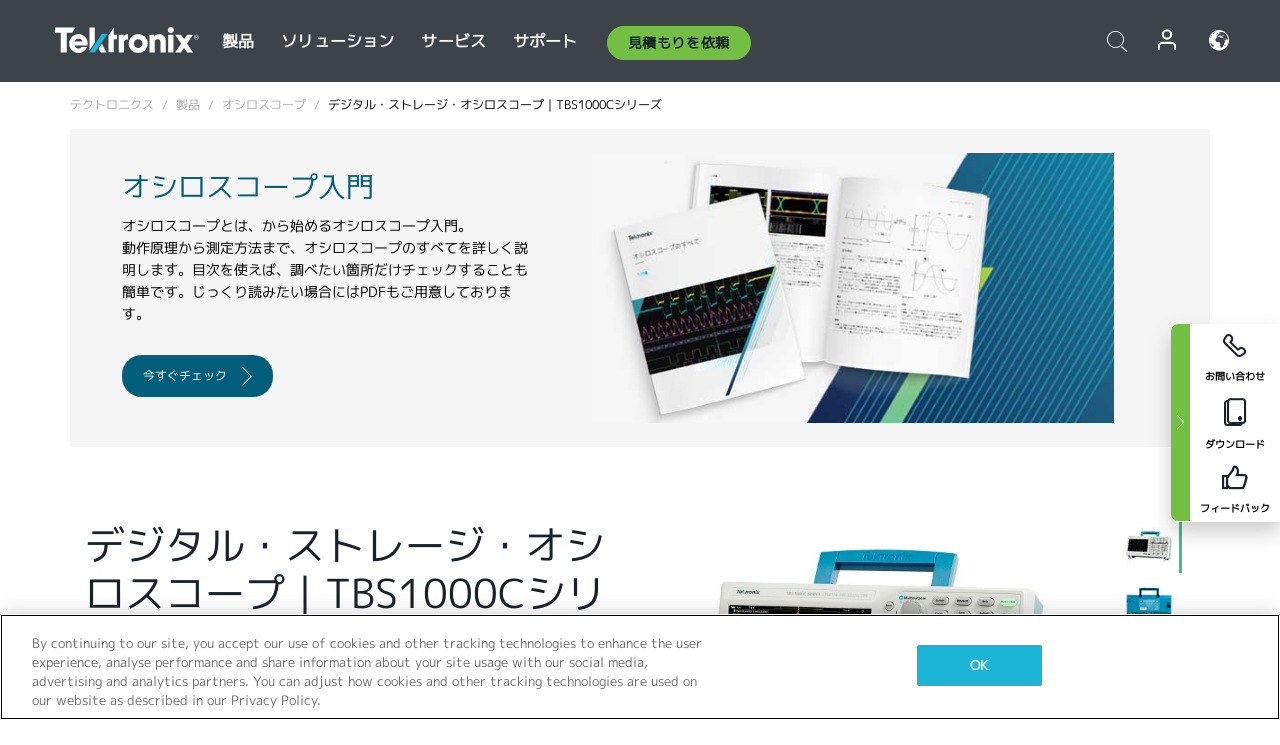

--- FILE ---
content_type: text/html; charset=utf-8
request_url: https://www.tek.com/ja/products/oscilloscopes/tbs1000-2-channel-digital-storage-oscilloscope
body_size: 21840
content:



<!DOCTYPE html>
<html lang="ja-JP">
<head itemscope itemtype="http://schema.org/WebSite">
    <meta charset="utf-8">
    <meta http-equiv="X-UA-Compatible" content="IE=edge">
    <meta name="viewport" content="width=device-width" />
    <meta http-equiv="content-language" content="ja-JP">

        <!--Critical CSS Styles-->
        
        <!--CSS Styles-->
        <link rel="stylesheet" id="tek-main-css" href="/patternlab/css/tek.css?v-2026.01.15.1" as="style" data-version="2026.01.15.1">
        <noscript id="tek-main-css-noscript"><link rel="stylesheet" href="/patternlab/css/tek.css?v-2026.01.15.1"></noscript>

        <!--Japan CSS Styles-->
        <link rel="stylesheet" href="/patternlab/css/tek-japan.css" type="text/css" media="all" />

    <style type="text/css" data-source="global">
        /* New Features & Options */
.item.bluegrey {
    background-color: #e8eded;
}

.item.bluegrey:before {
    background-color: #e8eded;
}

.item.bluegrey {
    position: relative;
}

.item.bluegrey .title {
    position: relative;
    min-height: 1px;
    padding-left: 15px;
    padding-right: 15px;
}

.item.bluegrey:before {
    -webkit-transform: translateX(-50%);
    -moz-transform: translateX(-50%);
    -ms-transform: translateX(-50%);
    -o-transform: translateX(-50%);
    transform: translateX(-50%);
    content: '';
    left: 50%;
    position: absolute;
    width: 100vw;
    top: 0;
    height: 100%;
    z-index: -1;
}

.no-left-margin {
    margin-left: 0;
    padding-left: 0;
}

.item.bluegrey .text-content ul {
    list-style-type: none;
}

.item.bluegrey .text-content ul li {
    position: relative;
    padding-left: 0.875rem;
    margin-bottom: 0.625rem;
}

.item.bluegrey .text-content ul {
    list-style-type: none;
}

.item.bluegrey .text-content ul li:before {
    font-size: 0.8125rem;
    content: "\2022";
    display: block;
    position: absolute;
    left: 0;
    color: #1CB5D8;
}

.item.bluegrey .text-wrap ul li:before {
    font-size: 0.8125rem;
    content: "\2022";
    display: block;
    position: absolute;
    left: 0;
    color: #1CB5D8;
}

.hide {
    display: none;
}
    </style>
    <style type="text/css" data-source="localized">
            
    </style>

    <style>
.bundle-card{
overflow: visible;
}
.oem-hide{display:none !important;}
.bundle-card .bundle-price {
font-size:1.425rem!important;
}
@media screen and (min-width: 992px) and (max-width: 1279px){
.bundle-card .bundle-price {
font-size:1.1rem!important;
}
}
.new-nav-item::before {
    color: #73bf44;
    display: initial;
}
:lang(en) .new-nav-item::before, :lang(en) header.header--redesign .nav--main ul li ul li a.category[href="https://my.tek.com/tektalk/"]:before
{
  content: "NEW! ";
   color: #73bf44;
    display: initial;
}
:lang(ja) .new-nav-item::before {
    content: "新着 ";
}
:lang(zh-CN) .new-nav-item::before {
    content: "新的 ";
}
:lang(de-DE) .new-nav-item::before {
    content: "Neu ";
}
:lang(fr-FR) .new-nav-item::before {
    content: "Nouveau "
}
:lang(zh-TW) .new-nav-item::before {
    content: "新的 ";
}
@media screen and (min-width: 992px) {
:lang(fr-FR) .new-nav-item::before {left: -45px;}
  .new-nav-item::before {
    position: absolute;
    left: -20px;
  }
}
.tek-accordion-content {display:none;}
div#drift-frame-controller{z-index:214748364!important;}
@media only screen and (max-width:425px){#onetrust-banner-sdk.otFlat{max-height:25%!important}#onetrust-banner-sdk #onetrust-policy{margin-left:0;margin-top:10px!important}#onetrust-banner-sdk .ot-sdk-columns{width:48%!important;float:left;box-sizing:border-box;padding:0;display:initial;margin-right:2%}#onetrust-consent-sdk #onetrust-button-group button:first-child{margin-top:40px!important}#onetrust-banner-sdk #onetrust-close-btn-container{top:0!important}#onetrust-banner-sdk #onetrust-banner-sdk.ot-close-btn-link,#onetrust-banner-sdk.ot-close-btn-link{padding-top:0!important}}
@media screen and (max-width: 767px){
footer.footer.footer-redesign .footer-connect .social-media-container a {font-size:2rem;}
}
@media screen and (max-width: 300px){
footer.footer.footer-redesign .footer-connect .social-media-container a {font-size:1rem;}
}
/* Slick */
.slider-wrap .slider.slick-slider .banner {display:none;}
.slider-wrap .slider.slick-slider .banner:first-child {display:block;}
.slider-wrap .slider.slick-slider.slick-initialized .banner {display:block;}
/* Documents */
main.main .main-content img.lazy {
max-height: 285px;
min-height: 285px;
}
main.main .main-content #sidebar-wrapper img.lazy,
main.main .main-content img.lazy.loaded,
main.main .main-content .chap-nav img.lazy {
max-height: inherit;
min-height: inherit;
}
main.main .main-content:after,
main.main .main-content #wrapper:after {
    clear: both;
    content: "";
    display: table;
}
@media screen and (min-width: 577px){
  main.main .doc__img {margin: 20px 15px 0px 45px;}
}
/* Slick */
.slider.js-slider-dots img.lazy.loaded,
.main-content img.lazy.loaded {
    max-height: initial;
}
/* MSDM */
div[data-form-block-id="249c9904-bdc6-ee11-9078-6045bd058aac"] {
  visibility: hidden;
  max-height: 1px;
  max-width: 1px;
  overflow: hidden;
}
</style>
    <!--END CSS tyles-->

        <script type="text/javascript" src="/static/js/vendor/jquery-3.5.1.min.js"></script>
<script>
window.dataLayer = window.dataLayer || [];
</script>

<!-- Optimizely -->
<script async src="/api/optimizelyjs/6238166017900544.js"></script>
<!-- End Optimizely -->

<!-- Google Tag Manager -->
<script>(function(w,d,s,l,i){w[l]=w[l]||[];w[l].push({'gtm.start':
new Date().getTime(),event:'gtm.js'});var f=d.getElementsByTagName(s)[0],
j=d.createElement(s),dl=l!='dataLayer'?'&l='+l:'';j.async=true;j.src=
'https://www.googletagmanager.com/gtm.js?id='+i+dl;f.parentNode.insertBefore(j,f);
})(window,document,'script','dataLayer','GTM-77N6');</script>
<!-- End Google Tag Manager -->

    <title itemprop="name">デジタル・ストレージ・オシロスコープ｜TBS1000Cシリーズ  | テクトロニクス</title>
    <meta name="keywords" content="デジタル・ストレージ・オシロスコープ｜TBS1000Cシリーズ , オシロスコープ" />
    <meta name="description" content="デジタル・ストレージ・オシロスコープとは、信号をデジタル化し、メモリに保存できるオシロスコープのことです。優れた信頼性で波形を観測できるTBS1000シリーズをご紹介します。最高1GS/sのデジタル・リアルタイム・サンプリング性能、使いやすいコントロール、状況依存ヘルプ・システム、5年間の保証が付属しています。" />

<!--Open Graph Tags-->
    <meta property="og:title" content="デジタル・ストレージ・オシロスコープ｜TBS1000Cシリーズ " />

<meta property="og:type" content="website" />

    <meta property="og:image" content="https://www.tek.com/-/media/images/product-series/tbs1000/tbs1000c-360x220.png" />
    <meta property="og:description" content="デジタル・ストレージ・オシロスコープとは、信号をデジタル化し、メモリに保存できるオシロスコープのことです。優れた信頼性で波形を観測できるTBS1000シリーズをご紹介します。最高1GS/sのデジタル・リアルタイム・サンプリング性能、使いやすいコントロール、状況依存ヘルプ・システム、5年間の保証が付属しています。" />

<meta property="og:url" content="https://www.tek.com/ja/products/oscilloscopes/tbs1000-2-channel-digital-storage-oscilloscope" />




<!--Canonical and Alternate URLs-->
<link rel="canonical" href="https://www.tek.com/ja/products/oscilloscopes/tbs1000-2-channel-digital-storage-oscilloscope" itemprop="url" />



<!--Developer site considerations-->

        <link rel="alternate" hreflang="en" href="https://www.tek.com/en/products/oscilloscopes/tbs1000-2-channel-digital-storage-oscilloscope" />
        <link rel="alternate" hreflang="x-default" href="https://www.tek.com/en/products/oscilloscopes/tbs1000-2-channel-digital-storage-oscilloscope" />
        <link rel="alternate" hreflang="ja-jp" href="https://www.tek.com/ja/products/oscilloscopes/tbs1000-2-channel-digital-storage-oscilloscope" />
        <link rel="alternate" hreflang="de-de" href="https://www.tek.com/de/products/oscilloscopes/tbs1000-2-channel-digital-storage-oscilloscope" />
        <link rel="alternate" hreflang="ru-ru" href="https://www.tek.com/ru/products/oscilloscopes/tbs1000-2-channel-digital-storage-oscilloscope" />
        <link rel="alternate" hreflang="fr-fr" href="https://www.tek.com/fr/products/oscilloscopes/tbs1000-2-channel-digital-storage-oscilloscope" />
        <link rel="alternate" hreflang="zh-cn" href="https://www.tek.com.cn/products/oscilloscopes/tbs1000-2-channel-digital-storage-oscilloscope" />
        <link rel="alternate" hreflang="zh-tw" href="https://www.tek.com/tw/products/oscilloscopes/tbs1000-2-channel-digital-storage-oscilloscope" />
        <link rel="alternate" hreflang="ko-kr" href="https://www.tek.com/ko/products/oscilloscopes/tbs1000-2-channel-digital-storage-oscilloscope" />
        <link rel="alternate" hreflang="vi-vn" href="https://www.tek.com/vn/products/oscilloscopes/tbs1000-2-channel-digital-storage-oscilloscope" />
    

    

    <script type="text/plain" class="optanon-category-C0002">
        if(document.cookie.indexOf('SC_TRACKING_CONSENT') == -1)
        {
            fetch("/api/trackingconsent/giveconsent", {method: "GET", credentials: 'include'});
        }
    </script>
</head>
<body class="" data-channel="sales" sc-item-id="{220B653F-47F0-4E43-87EF-0014334CC7F3}" data-user-email="" data-user-name="" data-cf-country="US">
<!-- Google Tag Manager (noscript) -->
<noscript><iframe src="https://www.googletagmanager.com/ns.html?id=GTM-77N6"
height="0" width="0" style="display:none;visibility:hidden"></iframe></noscript>
<!-- End Google Tag Manager (noscript) -->

    <header class="header header--redesign tek-contact">
    <div class="header__top-mobile">
        <div class="header__btn">
    <div class="block--phone">
        <div class="buyquote-phone icon-phone"><a class="buy-contact-number"></a></div>
    </div>
    <div id="btn-search" class="btn--search">
        <span class="sr-only">トグル検索</span>
        <span class="icon-search"></span>
    </div>
        <div class="btn--lang">
            <a class="icon-earth header-right__item"><span class="region-text"></span></a>

            <div id="lang-selector-nav" class="lang-selector-bar lang-selector-redesign">
                <div class="lang-selector-bar__header">
                    <div class="header-text">Current Language</div>
                    <div class="header-right__item"><span class="btn-close">×</span></div>
                    <div class="region-text">Japanese (Japan)</div>
                </div>
                <p class="lang-selector-bar__message">言語の選択：</p>
                <nav class="lang-selector-bar__lang-menu">
                    <ul>
                                <li><a href="https://www.tek.com/en/products/oscilloscopes/tbs1000-2-channel-digital-storage-oscilloscope">English</a></li>
                                <li><a href="https://www.tek.com/fr/products/oscilloscopes/tbs1000-2-channel-digital-storage-oscilloscope">FRAN&#199;AIS</a></li>
                                <li><a href="https://www.tek.com/de/products/oscilloscopes/tbs1000-2-channel-digital-storage-oscilloscope">DEUTSCH</a></li>
                                <li><a href="https://www.tek.com/vn/products/oscilloscopes/tbs1000-2-channel-digital-storage-oscilloscope">Việt Nam</a></li>
                                <li><a href="https://www.tek.com.cn/products/oscilloscopes/tbs1000-2-channel-digital-storage-oscilloscope">简体中文</a></li>
                                <li><a href="https://www.tek.com/ja/products/oscilloscopes/tbs1000-2-channel-digital-storage-oscilloscope">日本語</a></li>
                                <li><a href="https://www.tek.com/ko/products/oscilloscopes/tbs1000-2-channel-digital-storage-oscilloscope">韓国語</a></li>
                                <li><a href="https://www.tek.com/tw/products/oscilloscopes/tbs1000-2-channel-digital-storage-oscilloscope">繁體中文</a></li>
                    </ul>
                </nav>

            </div>
        </div>
    <div id="btn-menu" class="btn--menu">
        <span class="sr-only">トグル・メニュー</span>
        <span class="icon-menu"></span>
    </div>
</div><div class="search-block-form">
    
<div class="page-quick-search">
<form action="/api/searchbar/search" method="post"><input name="__RequestVerificationToken" type="hidden" value="f6jL-lDVPzKi_p3vaQ9DrGT6bAdxm40qS-nxoMK0RXPHjAIUQZJS5nPo5sCPfWeDzsH6_reW3z5_jWTSyMawe6Lt_0r6o7p0iTtYeFWDmN41" /><input id="uid" name="uid" type="hidden" value="ce22e590-c601-4e5c-a23d-c843aee244d9" />        <div class="form-item">
            <input autocomplete="off" class="form-search form-search-input search-input-abbe2f37dd2c49afbcece91fd190bc37" id="abbe2f37dd2c49afbcece91fd190bc37" name="SearchText" placeholder="検索" type="text" value="" />
        </div>
        <div class="form-actions">
            <input type="submit" autocomplete="off" id="edit-submit" value="検索" class="button form-submit search-button-abbe2f37dd2c49afbcece91fd190bc37" />
        </div>
</form>
    <div class="search-quick-container" id="search-container-result-abbe2f37dd2c49afbcece91fd190bc37" style="display: none;">
        <div class="helper-container">
            <div class="close-container"><span class="btn-close" data-search-id="abbe2f37dd2c49afbcece91fd190bc37">x</span></div>
            <div class="mobile-tabs">
                <div class="tabs-container">
                    <div data-tab-id="prod-tab" data-search-id="abbe2f37dd2c49afbcece91fd190bc37" class="tab active product-tab-products-content"></div>
                    <div data-tab-id="doc-tab" data-search-id="abbe2f37dd2c49afbcece91fd190bc37" class="tab product-tab-docs-content"></div>
                </div>
            </div>
            <div class="row padding-20 content-row">
                <div data-tab-content-id="prod-tab" class="col-md-6 col-xs-12 tab-content active prod-tab-content">
                    <div class="products-content">
                    </div>
                </div>
                <div data-tab-content-id="doc-tab" class="col-md-6 col-xs-12 tab-content inactive docs-tab-content">
                    <div class="docs-content">
                    </div>
                </div>
            </div>
            <div class="no-results-link">To find technical documents by model, try our <a href="/ja/product-support">Product Support Center</a></div>
            <div class="center mr-show-it-all go-to-all-results"><a href="/ja/search">Show all results →</a></div>
        </div>
    </div>
</div>
</div>
<div class="header__logo">
    <div class="block">
        <a href="/ja/">
            <picture><img src="/patternlab/images/transparent-pixel.png" class="main-logo lazy" alt="logo" data-src="/-/media/project/tek/images/logos/logo.svg?iar=0"></picture>
        </a>
        <a href="/ja/">
            <picture><img src="/patternlab/images/transparent-pixel.png" class="second-logo lazy" alt="mobile_logo" data-src="/-/media/project/tek/images/logos/mobile_logo.svg?iar=0"></picture>
        </a>
    </div>
</div>
    </div>
    <div class="header__menu">
        <div class="header-left">
            

<nav class="nav--main">
    <ul>
                    <li>


                <a class="parent-item" href="/ja/">製品</a>

                <div class="sub-menu">
                    <div class="container w--dynamic">

                        <div class="row">

                                <div class="col-xs-12 col-md-4 menu-col">
                                    <ul>

                                            <li>
<a class="category" href="/ja/products/oscilloscopes-and-probes">オシロスコープとプローブ</a>                                            </li>
                                                <li>
                                                    <ul>

                                                                        <li>
                                                                            <a href="/ja/products/oscilloscopes">オシロスコープ</a>
                                                                        </li>
                                                                        <li>
                                                                            <a href="/ja/products/oscilloscopes/high-speed-digitizers">高速デジタイザ</a>
                                                                        </li>
                                                                        <li>
                                                                            <a href="/ja/products/oscilloscopes/oscilloscope-probes">プローブ／アクセサリ</a>
                                                                        </li>
                                                    </ul>
                                                </li>
                                            <li>
<a class="m-t-lg-29 category" href="/ja/products/software">ソフトウェア</a>                                            </li>
                                                <li>
                                                    <ul>

                                                                        <li>
                                                                            <a href="/ja/products/software?category=bench-software">ベンチ・ソフトウェア</a>
                                                                        </li>
                                                                        <li>
                                                                            <a href="/ja/products/software?category=data-analysis">データ解析</a>
                                                                        </li>
                                                                        <li>
                                                                            <a href="/ja/products/software?category=test-automation">自動計測</a>
                                                                        </li>
                                                    </ul>
                                                </li>
                                            <li>
<a class="m-t-lg-29 category" href="/ja/products/analyzers">アナライザ</a>                                            </li>
                                                <li>
                                                    <ul>

                                                                        <li>
                                                                            <a href="/ja/products/spectrum-analyzers">スペクトラム・アナライザ</a>
                                                                        </li>
                                                                        <li>
                                                                            <a href="/ja/products/keithley/4200a-scs-parameter-analyzer">パラメータ・アナライザ</a>
                                                                        </li>
                                                                        <li>
                                                                            <a href="/ja/products/coherent-optical-products">光変調アナライザ</a>
                                                                        </li>
                                                                        <li>
                                                                            <a href="/ja/products/frequency-counters">周波数カウンタ</a>
                                                                        </li>
                                                    </ul>
                                                </li>
                                                                            </ul>
                                </div>
                                <div class="col-xs-12 col-md-4 menu-col">
                                    <ul>

                                            <li>
<a class="category" href="/ja/products/signal-generators">信号発生器</a>                                            </li>
                                                <li>
                                                    <ul>

                                                                        <li>
                                                                            <a href="/ja/products/signal-generators/arbitrary-function-generator">任意波形／ファンクション・ジェネレータ</a>
                                                                        </li>
                                                                        <li>
                                                                            <a href="/ja/products/arbitrary-waveform-generators">任意波形ジェネレータ</a>
                                                                        </li>
                                                    </ul>
                                                </li>
                                            <li>
<a class="m-t-lg-29 category" href="/ja/products/sources-and-supplies">ソースおよび電源</a>                                            </li>
                                                <li>
                                                    <ul>

                                                                        <li>
                                                                            <a href="/ja/products/keithley/source-measure-units">ソース・メジャー・ユニット</a>
                                                                        </li>
                                                                        <li>
                                                                            <a href="/ja/products/dc-power-supplies">直流（DC）電源</a>
                                                                        </li>
                                                                        <li>
                                                                            <a href="/ja/products/dc-electronic-loads">DC電子負荷</a>
                                                                        </li>
                                                                        <li>
                                                                            <a href="/ja/products/ea/bidirectional-power-supplies">DC双方向電源</a>
                                                                        </li>
                                                                        <li>
                                                                            <a href="/ja/products/battery-test-and-simulation">電気化学製品</a>
                                                                        </li>
                                                    </ul>
                                                </li>
                                            <li>
<a class="m-t-lg-29 category" href="/ja/products/meters">メータ</a>                                            </li>
                                                <li>
                                                    <ul>

                                                                        <li>
                                                                            <a href="/ja/products/keithley/benchtop-digital-multimeter">デジタル・マルチメータ</a>
                                                                        </li>
                                                                        <li>
                                                                            <a href="/ja/products/keithley/data-acquisition-daq-systems">データ収集／スイッチング</a>
                                                                        </li>
                                                                        <li>
                                                                            <a href="/ja/products/keithley/low-level-sensitive-and-specialty-instruments">微小信号／高感度測定</a>
                                                                        </li>
                                                    </ul>
                                                </li>
                                                                            </ul>
                                </div>
                                <div class="col-xs-12 col-md-4 menu-col">
                                    <ul>

                                            <li>
<a class="category" href="/ja/products">その他の製品</a>                                            </li>
                                                <li>
                                                    <ul>

                                                                        <li>
                                                                            <a class="new-nav-item" href="/ja/products/reference-solutions">リファレンス・ソリューション</a>
                                                                        </li>
                                                                        <li>
                                                                            <a href="/ja/products/keithley/semiconductor-testing-systems">半導体テスト・システム</a>
                                                                        </li>
                                                                        <li>
                                                                            <a href="/ja/products/components-accessories">部品およびアクセサリ</a>
                                                                        </li>
                                                                        <li>
                                                                            <a href="/ja/buy/encore">プレミアム再生品（Tektronix Encore）</a>
                                                                        </li>
                                                                        <li>
                                                                            <a class="nav-highlight mb-3" href="/ja/tools">Product Selectors &amp; Calculators ⇨</a>
                                                                        </li>
                                                    </ul>
                                                </li>
                                            <li>
<a class="category" href="/ja/products/keithley">Keithley製品</a>                                            </li>
                                            <li>
<a class="category" href="/ja/products/ea">EA Elektro-Automatik製品</a>                                            </li>
                                            <li>
<a class="category" href="/ja/products">すべての製品を見る</a>                                            </li>
                                            <li>
<a class="category" href="/ja/buy/promotions">キャンペーン</a>                                            </li>
                                                                            </ul>
                                </div>
                        </div>
                    </div>
                </div>
            </li>
            <li>


                <a class="parent-item" href="/ja/">ソリューション</a>

                <div class="sub-menu">
                    <div class="container w--dynamic">

                        <div class="row">

                                <div class="col-xs-12 col-md-3 key-trends-col menu-col">
                                    <ul>

                                            <li>
<a class="category" href="/ja/solutions">産業機器</a>                                            </li>
                                                <li>
                                                    <ul>

                                                                        <li>
                                                                            <a href="/ja/solutions/application/research">先端研究</a>
                                                                        </li>
                                                                        <li>
                                                                            <a href="/ja/solutions/industry/aero-def">航空宇宙／防衛</a>
                                                                        </li>
                                                                        <li>
                                                                            <a href="/ja/solutions/industry/automotive-test-solutions">自動車</a>
                                                                        </li>
                                                                        <li>
                                                                            <a href="/ja/education/university-labs">教育／実習</a>
                                                                        </li>
                                                                        <li>
                                                                            <a href="/ja/solutions/industry/medical-devices-and-systems">医療機器およびシステム</a>
                                                                        </li>
                                                                        <li>
                                                                            <a class="new-nav-item" href="/ja/solutions/industry/power-semiconductor">パワー半導体</a>
                                                                        </li>
                                                                        <li>
                                                                            <a href="/ja/solutions/industry/renewable-energy">再生可能エネルギー</a>
                                                                        </li>
                                                                        <li>
                                                                            <a href="/ja/solutions/industry/semiconductor-design-and-manufacturing">半導体の設計／製造</a>
                                                                        </li>
                                                    </ul>
                                                </li>
                                                                            </ul>
                                </div>
                                <div class="col-xs-12 col-md-9 app-ind-col menu-col">
                                    <ul>

                                            <li>
<a class="category" href="/ja/solutions">アプリケーション</a>                                            </li>
                                                <li>
                                                    <ul>

                                                                        <li>
                                                                            <a href="/ja/solutions/application/3d-sensing">3Dセンシング／画像特性評価</a>
                                                                        </li>
                                                                        <li>
                                                                            <a href="/ja/solutions/application/emi-emc-testing">EMI/EMCテスト</a>
                                                                        </li>
                                                                        <li>
                                                                            <a href="/ja/solutions/application/high-speed-serial-communication">高速シリアル通信</a>
                                                                        </li>
                                                                        <li>
                                                                            <a href="/ja/solutions/application/material-science">材料科学／エンジニアリング</a>
                                                                        </li>
                                                                        <li>
                                                                            <a href="/ja/">防衛／政府機関</a>
                                                                        </li>
                                                                        <li>
                                                                            <a href="/ja/solutions/application/power-efficiency">電力効率</a>
                                                                        </li>
                                                                        <li>
                                                                            <a href="/ja/solutions/application/rf-testing">RFテスト</a>
                                                                        </li>
                                                                        <li>
                                                                            <a href="/ja/solutions/application/test-automation">自動テスト</a>
                                                                        </li>
                                                                        <li>
                                                                            <a href="/ja/">有線通信</a>
                                                                        </li>
                                                    </ul>
                                                </li>
                                            <li>
<a class="m-t-lg-29 category" href="/ja/solutions">All Solutions</a>                                            </li>
                                                                            </ul>
                                </div>
                        </div>
                    </div>
                </div>
            </li>
            <li>

                    <meta itemprop="serviceType" content="サービス" />

                <a class="parent-item" href="/ja/">サービス</a>

                <div class="sub-menu">
                    <div class="container w--dynamic">

                        <div class="row">

                                <div class="col-xs-12 col-md-4 menu-col">
                                    <ul>

                                            <li>
<a class="category" href="/ja/services/calibration-services">                                                    <span itemprop="name">
                                                        校正サービス
                                                    </span>
</a>                                            </li>
                                                <li>
                                                    <ul>

                                                                        <li>
                                                                            <div>
                                                                                <span itemprop="name">
                                                                                    <a href="/ja/services/calibration-services/factory-verified-calibration-services">工場認定校正</a>
                                                                                </span>
                                                                            </div>
                                                                        </li>
                                                                        <li>
                                                                            <div>
                                                                                <span itemprop="name">
                                                                                    <a href="/ja/services/calibration-services/multi-brand-oem-compliant-calibration-services">マルチベンダに対応した校正</a>
                                                                                </span>
                                                                            </div>
                                                                        </li>
                                                                        <li>
                                                                            <div>
                                                                                <span itemprop="name">
                                                                                    <a href="/ja/services/calibration-services/quality">品質管理／認定</a>
                                                                                </span>
                                                                            </div>
                                                                        </li>
                                                                        <li>
                                                                            <div>
                                                                                <span itemprop="name">
                                                                                    <a href="/ja/services/calibration-services/calibration-capabilities">他社製品の校正</a>
                                                                                </span>
                                                                            </div>
                                                                        </li>
                                                                        <li>
                                                                            <div>
                                                                                <span itemprop="name">
                                                                                    <a href="/ja/services/calibration-services/locations">地域</a>
                                                                                </span>
                                                                            </div>
                                                                        </li>
                                                                        <li>
                                                                            <div>
                                                                                <span itemprop="name">
                                                                                    <a href="/ja/services/calibration-services/calibration-services-levels">工場認定校正</a>
                                                                                </span>
                                                                            </div>
                                                                        </li>
                                                                        <li>
                                                                            <div>
                                                                                <span itemprop="name">
                                                                                    <a href="/ja/services/test-equipment-repair/rma-status-search">工場校正状況の追跡</a>
                                                                                </span>
                                                                            </div>
                                                                        </li>
                                                                        <li>
                                                                            <div>
                                                                                <span itemprop="name">
                                                                                    <a class="nav-highlight" href="/ja/services/multi-brand-quote-request">マルチブランドに対応したサービス・リクエスト ⇨</a>
                                                                                </span>
                                                                            </div>
                                                                        </li>
                                                                        <li>
                                                                            <div>
                                                                                <span itemprop="name">
                                                                                    <a class="nav-highlight" href="/ja/services/select-factory-service-request">工場サービス・リクエスト ⇨</a>
                                                                                </span>
                                                                            </div>
                                                                        </li>
                                                    </ul>
                                                </li>
                                            <li>
<a class="m-t-lg-29 category" href="/ja/services/asset-management">                                                    <span itemprop="name">
                                                        資産管理サービス
                                                    </span>
</a>                                            </li>
                                                <li>
                                                    <ul>

                                                                        <li>
                                                                            <div>
                                                                                <span itemprop="name">
                                                                                    <a href="/ja/services/asset-management/calweb">資産管理ソフト(Calweb)</a>
                                                                                </span>
                                                                            </div>
                                                                        </li>
                                                                        <li>
                                                                            <div>
                                                                                <span itemprop="name">
                                                                                    <a href="/ja/services/asset-management/managed-services">資産管理サービス</a>
                                                                                </span>
                                                                            </div>
                                                                        </li>
                                                    </ul>
                                                </li>
                                                                            </ul>
                                </div>
                                <div class="col-xs-12 col-md-4 menu-col">
                                    <ul>

                                            <li>
<a class="category" href="/ja/services/test-equipment-repair">                                                    <span itemprop="name">
                                                        修理サービス
                                                    </span>
</a>                                            </li>
                                                <li>
                                                    <ul>

                                                                        <li>
                                                                            <div>
                                                                                <span itemprop="name">
                                                                                    <a class="new-nav-item" href="/ja/service-quote">OEM機器校正の簡易見積り</a>
                                                                                </span>
                                                                            </div>
                                                                        </li>
                                                                        <li>
                                                                            <div>
                                                                                <span itemprop="name">
                                                                                    <a href="/ja/services/test-equipment-repair/rma-status-search">修理状況の追跡</a>
                                                                                </span>
                                                                            </div>
                                                                        </li>
                                                                        <li>
                                                                            <div>
                                                                                <span itemprop="name">
                                                                                    <a href="/webform/request-tektronix-parts-information">部品</a>
                                                                                </span>
                                                                            </div>
                                                                        </li>
                                                                        <li>
                                                                            <div>
                                                                                <span itemprop="name">
                                                                                    <a href="/ja/services/test-equipment-repair/warranty-status-search">保証ステータスの確認</a>
                                                                                </span>
                                                                            </div>
                                                                        </li>
                                                    </ul>
                                                </li>
                                                                            </ul>
                                </div>
                                <div class="col-xs-12 col-md-4 menu-col">
                                    <ul>

                                            <li>
<a class="category" href="/ja/services/ea-factory-service">EA Electro Automatikサービス</a>                                            </li>
                                            <li>
<a class="category" href="/ja/component-solutions">テクトロニクスのコンポーネント・ソリューション</a>                                            </li>
                                            <li>
<a class="category" href="/ja/services/factory-service-plans">工場修理プラン</a>                                            </li>
                                            <li>
<a class="category" href="/ja/services">全てのサービス</a>                                            </li>
                                                                            </ul>
                                </div>
                        </div>
                    </div>
                </div>
            </li>
            <li>


                <a class="parent-item" href="/ja/">サポート</a>

                <div class="sub-menu">
                    <div class="container w--dynamic">

                        <div class="row">

                                <div class="col-xs-12 col-md-4 menu-col">
                                    <ul>

                                            <li>
<a class="category" href="/ja/ownerresources">製品</a>                                            </li>
                                                <li>
                                                    <ul>

                                                                        <li>
                                                                            <a href="/ja/support/datasheets-manuals-software-downloads">データシートとマニュアル</a>
                                                                        </li>
                                                                        <li>
                                                                            <a href="/ja/order-status-search">ご注文の状況</a>
                                                                        </li>
                                                                        <li>
                                                                            <a href="/ja/product-registration">製品登録</a>
                                                                        </li>
                                                                        <li>
                                                                            <a href="/ja/services/test-equipment-repair/warranty-status-search">保証状況</a>
                                                                        </li>
                                                                        <li>
                                                                            <a href="/ja/buy/request-parts-information">部品</a>
                                                                        </li>
                                                    </ul>
                                                </li>
                                            <li>
<a class="m-t-lg-29 category" href="/ja/products/software">ソフトウェア</a>                                            </li>
                                                <li>
                                                    <ul>

                                                                        <li>
                                                                            <a href="/ja/support/datasheets-manuals-software-downloads">ソフトウェアのダウンロード</a>
                                                                        </li>
                                                                        <li>
                                                                            <a href="/ja/support/products/product-license">TekAMS (ソフトウェア ライセンス管理)</a>
                                                                        </li>
                                                    </ul>
                                                </li>
                                            <li>
<a class="m-t-lg-29 category" href="/ja/support/resource-center">リソース</a>                                            </li>
                                                <li>
                                                    <ul>

                                                                        <li>
                                                                            <a href="/ja/support/ea">EA Electro Automatikサポート</a>
                                                                        </li>
                                                                        <li>
                                                                            <a href="/ja/support/faqs">FAQ</a>
                                                                        </li>
                                                                        <li>
                                                                            <a href="/ja/support">サポートセンター</a>
                                                                        </li>
                                                                        <li>
                                                                            <a href="https://my.tek.com/ja/support/create-new-support-case/">テクニカル・サポート</a>
                                                                        </li>
                                                    </ul>
                                                </li>
                                                                            </ul>
                                </div>
                                <div class="col-xs-12 col-md-4 menu-col">
                                    <ul>

                                            <li>
<a class="category" href="/ja/buy">購入方法と購入場所</a>                                            </li>
                                                <li>
                                                    <ul>

                                                                        <li>
                                                                            <a href="https://my.tek.com/ja/support/create-new-support-case/">お問い合わせ</a>
                                                                        </li>
                                                                        <li>
                                                                            <a href="/ja/buy/partner-locator">販売店検索</a>
                                                                        </li>
                                                                        <li>
                                                                            <a href="/ja/buy/gsa-multiple-award-schedule-pricelist">GSA プログラム</a>
                                                                        </li>
                                                                        <li>
                                                                            <a href="/ja/buy/promotions">プロモーション</a>
                                                                        </li>
                                                    </ul>
                                                </li>
                                            <li>
<a class="m-t-lg-29 category" href="/ja/about-us/integrity-and-compliance-program">コンプライアンス</a>                                            </li>
                                                <li>
                                                    <ul>

                                                                        <li>
                                                                            <a href="/ja/corporate-export-control-p-sheet">輸出管理</a>
                                                                        </li>
                                                                        <li>
                                                                            <a href="/ja/about-us/integrity-and-compliance-program">誠実性とコンプライアンス</a>
                                                                        </li>
                                                                        <li>
                                                                            <a href="/ja/services/recycle">製品リサイクル（ヨーロッパのみ）</a>
                                                                        </li>
                                                                        <li>
                                                                            <a href="/ja/support/product-security">製品セキュリティ</a>
                                                                        </li>
                                                                        <li>
                                                                            <a href="/ja/services/customer-quality-assurance">品質保証</a>
                                                                        </li>
                                                                        <li>
                                                                            <a href="/ja/services/safety">安全リコール</a>
                                                                        </li>
                                                                        <li>
                                                                            <a href="/ja/documents/service/traceability-map-beaverton-pdf">トレーサビリティ</a>
                                                                        </li>
                                                    </ul>
                                                </li>
                                                                            </ul>
                                </div>
                                <div class="col-xs-12 col-md-4 menu-col">
                                    <ul>

                                            <li>
<a class="category" href="/ja/about-us">会社</a>                                            </li>
                                                <li>
                                                    <ul>

                                                                        <li>
                                                                            <a href="/ja/about-us">私たちについて</a>
                                                                        </li>
                                                                        <li>
                                                                            <a href="/ja/newsroom?category=blogs&amp;lang=ja-JP">ブログ</a>
                                                                        </li>
                                                                        <li>
                                                                            <a href="/ja/stories">ストーリー</a>
                                                                        </li>
                                                                        <li>
                                                                            <a href="/ja/events">イベント</a>
                                                                        </li>
                                                                        <li>
                                                                            <a href="/ja/newsroom">ニュースルーム</a>
                                                                        </li>
                                                    </ul>
                                                </li>
                                            <li>
<a class="m-t-lg-29 category" href="/ja/buy/partners">パートナーポータル</a>                                            </li>
                                            <li>
<a class="m-t-lg-29 category" href="https://my.tek.com/en/tektalk/?_gl=1*1fuhd7p*_gcl_au*MTE2NjcyNTE0MS4xNzI0MTI1NTQ0*_ga*OTA5OTY3NzMxLjE2Njg0MDUzODA.*_ga_1HMYS1JH9M*MTcyNDE0OTY5NC42NTkuMS4xNzI0MTUxMjA5LjkuMC4w">TekTalk ユーザーコミュニティ</a>                                            </li>
                                                                            </ul>
                                </div>
                        </div>
                    </div>
                </div>
            </li>
        <li>
                <div class="header-left__item block-buyquote">
        <nav class="nav--buy-quote">
            <ul>
                <li>
                        <a href="#" class="btn btn--green btn--small btn-quote parent-item">見積もりを依頼</a>
                    <div class="buy-quote sub-menu">
                        <div class="container">
                            <div class="row" style="justify-content: center;">
                                    <div class="thumbnails-wrap">
<a class="icon-top icon-scope" href="/ja/buy/tekstore/quote">製品の見積もりを取得</a><a class="icon-top icon-repair-service" href="/ja/request-service-quote-or-info">サービスの見積もりを取得</a><a class="icon-top icon-contact-card-2021" title="Contact Sales" href="/ja/buy/request-sales-contact">営業に連絡</a>                                    </div>
                            </div>
                        </div>
                    </div>
                </li>
            </ul>
        </nav>
    </div>

        </li>
    </ul>
</nav>

        </div>
        <div class="region--header_menu_right">
            <div class="header-right">
                

<div class="block--phone header-right__item">
    <div class="buyquote-phone">
        <a href="/ja/contact-tek" class="">お問い合せ</a>
    </div>
</div>
<div class="search-block-form header-right__item">
    <div class="btn--search parent-item">
        <span class="sr-only">トグル検索</span>
        <span class="icon-search"></span>
    </div>
    <div class="header-search-form">
        
<div class="page-quick-search">
<form action="/api/searchbar/search" method="post"><input name="__RequestVerificationToken" type="hidden" value="WekWlYRuGeLTVZCky_S_e_iEXsBX1IdjTT2kMoEjLc72F9LZWCzXXgNxUWJBWyK6L1HnUEfv3AqTXeYX8y0vuyft6qefdoBF2-gtlkf5gbY1" /><input id="uid" name="uid" type="hidden" value="8686de6d-72fe-4e17-8bcb-63549d993e16" />        <div class="form-item">
            <input autocomplete="off" class="form-search form-search-input search-input-f08010b4bf5740b884eab69e642def63" id="f08010b4bf5740b884eab69e642def63" name="SearchText" placeholder="検索" type="text" value="" />
        </div>
        <div class="form-actions">
            <input type="submit" autocomplete="off" id="edit-submit" value="検索" class="button form-submit search-button-f08010b4bf5740b884eab69e642def63" />
        </div>
</form>
    <div class="search-quick-container" id="search-container-result-f08010b4bf5740b884eab69e642def63" style="display: none;">
        <div class="helper-container">
            <div class="close-container"><span class="btn-close" data-search-id="f08010b4bf5740b884eab69e642def63">x</span></div>
            <div class="mobile-tabs">
                <div class="tabs-container">
                    <div data-tab-id="prod-tab" data-search-id="f08010b4bf5740b884eab69e642def63" class="tab active product-tab-products-content"></div>
                    <div data-tab-id="doc-tab" data-search-id="f08010b4bf5740b884eab69e642def63" class="tab product-tab-docs-content"></div>
                </div>
            </div>
            <div class="row padding-20 content-row">
                <div data-tab-content-id="prod-tab" class="col-md-6 col-xs-12 tab-content active prod-tab-content">
                    <div class="products-content">
                    </div>
                </div>
                <div data-tab-content-id="doc-tab" class="col-md-6 col-xs-12 tab-content inactive docs-tab-content">
                    <div class="docs-content">
                    </div>
                </div>
            </div>
            <div class="no-results-link">To find technical documents by model, try our <a href="/ja/product-support">Product Support Center</a></div>
            <div class="center mr-show-it-all go-to-all-results"><a href="/ja/search">Show all results →</a></div>
        </div>
    </div>
</div>
    </div>
</div><nav class="header-right__item nav--account">
    <ul>
            <li class="nav--account__login">
                <form action="/identity/externallogin?authenticationType=AzureB2C&amp;ReturnUrl=%2fidentity%2fexternallogincallback%3fReturnUrl%3d%252fja%252fproducts%252foscilloscopes%252ftbs1000-2-channel-digital-storage-oscilloscope%26sc_site%3dus%26authenticationSource%3dDefault&amp;sc_site=us" method="post">    <button type="submit" class="login-link">ログイン</button>
</form>
            </li>
    </ul>
</nav><a class="icon-earth header-right__item"><span class="region-text"></span></a>

<div id="lang-selector-nav" class="lang-selector-bar lang-selector-redesign">
    <div class="lang-selector-bar__header">
        <div class="header-text">Current Language</div>
        <div class="header-right__item"><span class="btn-close">×</span></div>
        <div class="region-text">Japanese (Japan)</div>
    </div>
    <p class="lang-selector-bar__message">言語の選択：</p>
    <nav class="lang-selector-bar__lang-menu">
        <ul>
                    <li><a href="https://www.tek.com/en/products/oscilloscopes/tbs1000-2-channel-digital-storage-oscilloscope">English</a></li>
                    <li><a href="https://www.tek.com/fr/products/oscilloscopes/tbs1000-2-channel-digital-storage-oscilloscope">FRAN&#199;AIS</a></li>
                    <li><a href="https://www.tek.com/de/products/oscilloscopes/tbs1000-2-channel-digital-storage-oscilloscope">DEUTSCH</a></li>
                    <li><a href="https://www.tek.com/vn/products/oscilloscopes/tbs1000-2-channel-digital-storage-oscilloscope">Việt Nam</a></li>
                    <li><a href="https://www.tek.com.cn/products/oscilloscopes/tbs1000-2-channel-digital-storage-oscilloscope">简体中文</a></li>
                    <li><a href="https://www.tek.com/ja/products/oscilloscopes/tbs1000-2-channel-digital-storage-oscilloscope">日本語</a></li>
                    <li><a href="https://www.tek.com/ko/products/oscilloscopes/tbs1000-2-channel-digital-storage-oscilloscope">韓国語</a></li>
                    <li><a href="https://www.tek.com/tw/products/oscilloscopes/tbs1000-2-channel-digital-storage-oscilloscope">繁體中文</a></li>
        </ul>
    </nav>

</div>

            </div>
        </div>
    </div>
</header>

    <main role="main" class="main page__content global-components-init ">
        

<div class="flyout-redesign sticky-btn-group">
    <div class="sticky-btn-left sticky-btn-toggle open">
        <div class="hidden-xs hidden-sm">
            <div class="icon icon-chevron-right"></div>
        </div>
    </div>
    <div class="sticky-btn-right">
        

    <div class="sticky-btn">
        <div class="icon icon-phone-bold">
            <p>お問い合わせ</p>
        </div>
        <div class="callout clearfix">
            <div class="callout__close icon-chevron-right"></div>
            <div class="scroll-xs">
                <div class="callout__content">
                    <div class="col">
                            <div>
                                <div class="flex-icon-wrapper">
                                    <p>
                                        <a class="btn" href="https://www.tek.com/ja/rma-request" style="color:#fff">修理・校正サービスのお問い合わせ</a><br>
                                        <a class="btn" href="https://www.tek.com/ja/support/contact-technical-support" style="color:#fff">テクニカル・サポート</a><br>
                                        <a class="btn" href="https://www.tek.com/ja/request-sales-contact" style="color:#fff">製品選択のご相談</a><br>
                                        <a class="btn" href="https://go2.tek.com/jp-partner-contacts/" style="color:#fff">販売パートナー様のお問い合わせ</a><br>
                                    </p>
                                </div>
                            </div>
                    </div>


                        <div class="col">
                            <div class="flex-icon-wrapper">
                                <a class="open-chat chat icon-comments hidden">
                                    <div class="callout__content-title">ご質問</div>
                                </a>
                            </div>
                            <p class="description">製品購入に関するご質問　ライブ・チャット：午前9時～午後4時まで</p>
                        </div>
                    <div id="refresh-callout-contact" class="col">
                        <a href="/ja/contact-us" class=" icon-question">
                            <div class="callout__content-title">お問い合わせ</div>
                            <p class="description">ご意見、ご質問、フィードバック等がございましたら、お気軽にお問い合わせください。</p>
                        </a>
                    </div>
                </div>
            </div>
        </div>
    </div>
<div class="sticky-btn">
    <div class="icon icon-datasheet">
        <p>ダウンロード</p>
    </div>
    <div class="callout download clearfix">
        <div class="callout__close icon-chevron-right"></div>
        <div class="scroll-xs">
            <header>
                <p>マニュアル、データシート、ソフトウェアなどのダウンロード：</p>
            </header>
<form action="/api/searchbar/search" method="post">                <div class="callout__content">
                    <input name="__RequestVerificationToken" type="hidden" value="ezO0H1zR-AksPupXpTxGUmNGg_kE3J9SlSytMmZLhMoKdw7QVcHuDR11a6kOG3CtLWLL9bmKyN3hXKndJuUMPgss0vCcKkXAXcszTnRcFS01" />
                    <input id="uid" name="uid" type="hidden" value="55d8c0b4-4697-4d7d-b60e-3ee102245673" />
                    <div class="col-2">
                        <div class="callout__content-title">ダウンロード・タイプ</div>
                        <div class="dropdown">
                            <select class="btn btn--right-icon icon-chevron-down " id="SearchType" name="SearchType" type="button"><option selected="selected" value="">すべて表示</option>
<option value="product_series">Products</option>
<option value="datasheet">Datasheet</option>
<option value="manual">Manual</option>
<option value="software">Software</option>
<option value="document">Marketing Document</option>
<option value="faq">Faq</option>
<option value="video">Video</option>
</select>
                        </div>
                    </div>
                    <div class="col-2">
                        <div class="callout__content-title">型名またはキーワード</div>
                        <div class="form-item">
                            <input checkedname="keys" id="edit-keys" name="SearchText" placeholder="入力の開始..." title="検索する用語を入力してください。" type="search" value="" />
                        </div>
                    </div>

                    <div class="col-1">
                        <input type="submit" class="btn btn--right-icon icon-chevron-right" value="検索" />
                    </div>
                </div>
</form>        </div>
    </div>
</div>
    <div class="sticky-btn">
        <div class="icon icon-thumbs-up">
            <p>フィードバック</p>
        </div>
        <div class="callout clearfix feedback">
            <div class="callout__close icon-chevron-right"></div>
            <div class="scroll-xs">
                <div class="feedback-rating__parentcontainer">
                    <p class="m-t-32">ご意見・ご希望など、何でもお気軽にお寄せください。</p>
                    <p class="description">お客様からのフィードバックは当社製品／サービスの継続的な改善に役立ちます。皆様の声をぜひお聞かせください。</p>
                    <p><a href="https://www.surveygizmo.com/s3/4165364/www-nps-web-survey" class="btn" target="_blank" rel="noopener noreferrer">ご意見をお聞かせください</a></p>
                </div>
            </div>
        </div>
    </div>



    </div>
</div>

        


<div class="container">

<div id="block-tektronix-breadcrumbs" class="block">
    <nav role="navigation">
        <ol itemscope="" itemtype="http://schema.org/BreadcrumbList">
            <li itemprop="itemListElement" itemscope="" itemtype="http://schema.org/ListItem">
                    <a href="/ja/" itemprop="item">
                        <span itemprop="name">テクトロニクス</span>
                    </a>
                <meta itemprop="position" content="0" />
            </li>
            <li itemprop="itemListElement" itemscope="" itemtype="http://schema.org/ListItem">
                    <a href="/ja/products" itemprop="item">
                        <span itemprop="name">製品</span>
                    </a>
                <meta itemprop="position" content="1" />
            </li>
            <li itemprop="itemListElement" itemscope="" itemtype="http://schema.org/ListItem">
                    <a href="/ja/products/oscilloscopes" itemprop="item">
                        <span itemprop="name">オシロスコープ</span>
                    </a>
                <meta itemprop="position" content="2" />
            </li>
            <li itemprop="itemListElement" itemscope="" itemtype="http://schema.org/ListItem">
                    <span itemprop="name">デジタル・ストレージ・オシロスコープ｜TBS1000Cシリーズ </span>
                <meta itemprop="position" content="3" />
            </li>
        </ol>
    </nav>
</div>



    <div class="slider-wrap bg-color--grey">
        <div class="slider js-slider-dots">
            

<div class="banner ">
    <div class="banner--standard half-width">
        <div class="banner__img">
            <picture><source media="all and (min-width: 544px)" data-srcset="/-/media/images/banners/xyz-of-oscilloscope-banner-585x300.jpg?w=580"><source media="all and (min-width: 0px)" data-srcset="/-/media/images/banners/xyz-of-oscilloscope-banner-585x300.jpg?w=544"><img src="/patternlab/images/transparent-pixel.png" alt="XYZs of Oscilloscopes" width="580" height="300" data-src="/-/media/images/banners/xyz-of-oscilloscope-banner-585x300.jpg?h=300&iar=0&w=580" class="lazy"></picture>
        </div>
        <div class="banner-container left-middle">
            <div class="banner__text title-color--vibrant-blue">
                    <h2> オシロスコープ入門 </h2>

                <div class="banner__subhead">
オシロスコープとは、から始めるオシロスコープ入門。<br />
動作原理から測定方法まで、オシロスコープのすべてを詳しく説明します。目次を使えば、調べたい箇所だけチェックすることも簡単です。じっくり読みたい場合にはPDFもご用意しております。                                    </div>
                



                <a class="btn btn--right-icon icon-chevron-right" href="/ja/documents/primer/oscilloscope-basics" role="button">今すぐチェック</a>
            </div>
        </div>
    </div>
</div>
        </div>
    </div>


<div class="row fifty-fifty-full-width-split-component  product-series-redesign ">
    <div class="">
        <div class="row ">
            <div class="col-sm-12 col-md-6">
                <div class="">



<div class="header-image__none">
        <h1 class="page-title">デジタル・ストレージ・オシロスコープ｜TBS1000Cシリーズ </h1>

</div>




    <div class="tek-mobile-text">
        <p>TBS1000Cシリーズ・デジタル・オシロスコープは、コンパクトなデザイン、お手頃な価格でありながら、優れた性能を実現しており、今日の教育機関、組み込み設計者、メーカ・コミュニティが必要とする機能、汎用性、耐久性を提供します。TBS1000Cシリーズは、最高1GS/sのサンプル・レート、50MHz～200MHzの周波数帯域、5年保証で、7型WVGAカラー・ディスプレイを搭載しています。革新的なコースウェア・システムを内蔵しており、教育現場に最適なラボ演習とステップバイステップのインストラクションを統合しています。HelpEverywhere®システムは、すべてのユーザ・インタフェースに役に立つヒントが表示されます。そのため、初めてのユーザも機器をより身近に感じていただけます。<br />
他の<a href="/ja/products/oscilloscopes" title="オシロスコープ・モデル">オシロスコープ・モデル</a>もご覧ください。</p>
<p><a class="tek-new-features" href="#newfeatures"><span class="icon-download-circle" style="font-size: 115%;"></span> 新機能とオプション</a></p>
<p><a class="icon-chevron-right" href="/ja/products/oscilloscopes/benchtop-oscilloscopes"> 当社のオシロスコープを活用した教育用ベンチをご紹介します。</a></p>
    </div>
        
    <div class="price-quote-btn--helper">
        <div class="price-wrap">
                <div class="label" id="tek-product-series-label-div-block">
                    基本価格
                </div>
                <div class="value">
                    <meta itemprop="offer" value="482-2190">
                    <meta itemprop="priceCurrency" content="USD" />
                    <meta itemprop="lowPrice" content="482" />
                    <meta itemprop="highPrice" content="2190" />

                    <span>US $482</span>
                    
                    <strong>+</strong>
                    <link itemprop="availability" href="http://schema.org/InStock" />
                </div>
        </div>
            
                <div class="btn__wrapper">
                    <a class="btn btn--green btn--small btn-quote" href="#product-list">構成/見積りするモデルを選択</a>
                    
                </div>

    </div>


<div class="overview-section__links">
                <a href="/ja/datasheet/digital-storage-oscilloscope-tbs1000c-series-datasheet" class="top-icon icon-datasheet">データシート</a>
            <a href="/ja/product-support?series=デジタル・ストレージ・オシロスコープ｜TBS1000Cシリーズ &amp;type=manual" class="top-icon icon-manual">マニュアル</a>
            <a href="/ja/product-support?series=デジタル・ストレージ・オシロスコープ｜TBS1000Cシリーズ " class="top-icon icon-downloads">ダウンロード</a>
</div>
    
                </div>
            </div>
                <div class="col-sm-12 col-md-6">
                    <div class="">



    <div class="slider-wrap">
            <div class="badge-container">
                
            </div>
        <div class="slider js-slider-thumb slider--image">
            


<div class="banner image-carousel">
    <a href="#" class="use-ajax link-popup  popup-trigger" data-id="img-{59026D8B-6BC9-4CC2-82C4-F8FF168DC437}">
        <picture><source media="all and (min-width: 544px)" data-srcset="/-/media/images/product-series/tbs1000/tektronix_tbs1000c_education-features_warranty_angle/tbs1000c_3qv_lf_handle-up_with-feet_screen2_070820.jpg?w=640"><source media="all and (min-width: 0px)" data-srcset="/-/media/images/product-series/tbs1000/tektronix_tbs1000c_education-features_warranty_angle/tbs1000c_3qv_lf_handle-up_with-feet_screen2_070820.jpg?w=544"><img src="/patternlab/images/transparent-pixel.png" alt="TBS1000C digital storage oscilloscope" width="640" height="417" data-src="/-/media/images/product-series/tbs1000/tektronix_tbs1000c_education-features_warranty_angle/tbs1000c_3qv_lf_handle-up_with-feet_screen2_070820.jpg?h=417&iar=0&w=640" class="lazy"></picture>
    </a>
</div>


<div class="banner image-carousel">
    <a href="#" class="use-ajax link-popup  popup-trigger" data-id="img-{F209BEB3-32E9-4B45-82A6-62514526DB57}">
        <picture><source media="all and (min-width: 544px)" data-srcset="/-/media/images/product-series/tbs1000/2_tek-tbs1000c-02.png?w=640"><source media="all and (min-width: 0px)" data-srcset="/-/media/images/product-series/tbs1000/2_tek-tbs1000c-02.png?w=544"><img src="/patternlab/images/transparent-pixel.png" alt="Digital storage oscilloscope back panel" width="640" height="418" data-src="/-/media/images/product-series/tbs1000/2_tek-tbs1000c-02.png?h=418&iar=0&w=640" class="lazy"></picture>
    </a>
</div>


<div class="banner image-carousel">
    <a href="#" class="use-ajax link-popup  popup-trigger" data-id="img-{866A0986-34E7-4C55-BF70-50325B4D6719}">
        <picture><source media="all and (min-width: 544px)" data-srcset="/-/media/images/product-series/tbs1000/3_tbs1000c_front-view_handle-up_without-feet_01-05_041520.jpg?w=640"><source media="all and (min-width: 0px)" data-srcset="/-/media/images/product-series/tbs1000/3_tbs1000c_front-view_handle-up_without-feet_01-05_041520.jpg?w=544"><img src="/patternlab/images/transparent-pixel.png" alt="Digital storage oscilloscope front panel" width="640" height="418" data-src="/-/media/images/product-series/tbs1000/3_tbs1000c_front-view_handle-up_without-feet_01-05_041520.jpg?h=418&iar=0&w=640" class="lazy"></picture>
    </a>
</div>


<div class="banner image-carousel">
    <a href="#" class="use-ajax link-popup  popup-trigger" data-id="img-{9B29A6F2-2919-46F7-82FF-328BC5E221FA}">
        <picture><source media="all and (min-width: 544px)" data-srcset="/-/media/images/product-series/tbs1000/tbs1000c_side_optimized.jpg?w=640"><source media="all and (min-width: 0px)" data-srcset="/-/media/images/product-series/tbs1000/tbs1000c_side_optimized.jpg?w=544"><img src="/patternlab/images/transparent-pixel.png" alt="Digital storage oscilloscope side panel" width="640" height="427" data-src="/-/media/images/product-series/tbs1000/tbs1000c_side_optimized.jpg?h=427&iar=0&w=640" class="lazy"></picture>
    </a>
</div>
        </div>
    </div>
    <div class="popup-window-outerWrapper">
        <div class="popup-window">
            <span class="popup-window-close icon-cross-circle"></span>
            <div class="popup-window-innerWrapper">
                <div class="img-wrap popup-image">
                    <img />
                </div>
            </div>
        </div>
    </div>
<div class="new-price-layout">
    <div class="inner-wrap">
        <div class="item">
<div class="title">周波数帯域</div>
<p>最高<span>200</span>MHz</p>
</div>
<div class="item">
<div class="title">アナログ・チャンネル数</div>
<p><span>2</span></p>
</div>
<div class="item">
<div class="title">サンプル・レート</div>
<p><span>1</span>GS/s</p>
</div>
<div class="item">
<div class="title">保証</div>
<p><span>5</span>年間</p>
</div>
<p>&nbsp;</p>
    </div>
</div>                    </div>
                </div>
        </div>
    </div>
</div>
    <div class="container" itemscope itemtype=http://schema.org/Product>

            <meta itemprop="name" content="デジタル・ストレージ・オシロスコープ｜TBS1000Cシリーズ " />
                    <meta itemprop="image" content="https://www.tek.com/-/media/images/product-series/tbs1000/tbs1000c-360x220.png" />
            <meta itemprop="description" content="TBS1000Cシリーズ・デジタル・オシロスコープは、コンパクトなデザイン、お手頃な価格でありながら、優れた性能を実現しており、今日の教育機関、組み込み設計者、メーカ・コミュニティが必要とする機能、汎用性、耐久性を提供します。TBS1000Cシリーズは、最高1GS/sのサンプル・レート、50MHz～200MHzの周波数帯域、5年保証で、7型WVGAカラー・ディスプレイを搭載しています。革新的なコースウェア・システムを内蔵しており、教育現場に最適なラボ演習とステップバイステップのインストラクションを統合しています。HelpEverywhere&#174;システムは、すべてのユーザ・インタフェースに役に立つヒントが表示されます。そのため、初めてのユーザも機器をより身近に感じていただけます。
他のオシロスコープ・モデルもご覧ください。
 新機能とオプション
 当社のオシロスコープを活用した教育用ベンチをご紹介します。" />
            <meta itemprop="brand" content="Tektronix" />
            <meta itemprop="sku" content="TBS1052C-EDU" />
            <meta itemprop="URL" content="https://www.tek.com/ja/products/oscilloscopes/tbs1000-2-channel-digital-storage-oscilloscope" />

        <div class="price-spec" itemscope itemprop=offers itemtype=http://schema.org/AggregateOffer >
            <div class="value">
                <meta itemprop="priceCurrency" content="USD" />
                <meta itemprop="lowPrice" content="482" />
            </div>
          
        </div>
    </div>



<div class="tek-tabs vertical-tabs">
    <ul class="tek-tabs__nav" role="tablist">
    </ul>
    <div class="tek-tabs__content">
        
    </div>
</div>


<div class="sticky-tabs tek-sticky-sub-nav product-series-redesign">
    <div class="sticky-tabs__head">
        <header>
            <div class="sticky-container">
                <div class="sticky-tabs__title">TBS1000Cシリーズ</div>
                <ul class="sticky-tabs__nav">
                        <li id="sticky-tabs_tab-id-overview" class="tab-0">
                            <a href="" class="">概要</a>
                        </li>
                        <li id="sticky-tabs_tab-id-models" class="tab-1">
                            <a href="" class="">型名</a>
                        </li>
                        <li id="sticky-tabs_tab-id-compare" class="tab-2">
                            <a href="" class="">製品の比較</a>
                        </li>
                        <li id="sticky-tabs_tab-id-applications" class="tab-3">
                            <a href="" class="">アプリケーション</a>
                        </li>
                        <li id="sticky-tabs_tab-id-probes-accessories" class="tab-4">
                            <a href="" class="">プローブ・アクセサリ</a>
                        </li>
                        <li id="sticky-tabs_tab-id-software" class="tab-5">
                            <a href="" class="">ソフトウェア</a>
                        </li>
                        <li id="sticky-tabs_tab-id-videos" class="tab-6">
                            <a href="" class="">ビデオ</a>
                        </li>
                        <li id="sticky-tabs_tab-id-technical-documents" class="tab-7">
                            <a href="" class="">技術情報</a>
                        </li>

                </ul>
            </div>
        </header>
    </div>
    <div class="sticky-tabs__content">
            <div class="tab-pane ">
                

<div class="row fifty-fifty-full-width-split-component   ">
    <div class="">
        <div class="row ">
            <div class="col-sm-12 col-md-6">
                <div class="">


<picture><source media="all and (min-width: 767px)" data-srcset="/-/media/images/product-series/tbs1000/tbs1000c_00012_optimized.gif?w=800"><source media="all and (min-width: 544px)" data-srcset="/-/media/images/product-series/tbs1000/tbs1000c_00012_optimized.gif?w=767"><source media="all and (min-width: 0px)" data-srcset="/-/media/images/product-series/tbs1000/tbs1000c_00012_optimized.gif?w=544"><img src="/patternlab/images/transparent-pixel.png" alt="Digital storage oscilloscope display" width="800" height="480" data-src="/-/media/images/product-series/tbs1000/tbs1000c_00012_optimized.gif?h=480&iar=0&w=800" class="lazy"></picture>                </div>
            </div>
                <div class="col-sm-12 col-md-6">
                    <div class="">



<h3>新プラット・フォーム採用で、大画面、基本性能も大幅アップ</h3>
<p>TBS1000Cシリーズは、その機能と機能の組み合わせにより、お手頃な価格でありながら、学習と作業を大幅に加速化できるように設計されています。</p>
<ul>
    <li>7型WVGAカラー・ディスプレイ：水平目盛が15と従来の50％以上も多くの信号を表示
    </li>
    <li> 32種類の自動測定により、さまざまな信号条件のテストをすばやく確実に実施
    </li>
    <li> 時間領域と周波数領域を同時に表示することで、信号の周波数を解析できるデュアル・ウィンドウFFT
    </li>
    <li>オートセット／カーソル／測定を無効に設定可能
    </li>
    <li>トリガ周波数カウンタ
    </li>
    <li>関心のある領域の信号の詳細をすばやく確認できるパン／ズーム機能
    </li>
    <li>多言語ユーザ・インタフェース：ユーザ・インタフェースと前面パネル・オーバーレイで10言語に対応
    </li>
    <li>小型・軽量
    </li>
    <li>ファンレス設計による静音対策</li>
</ul>
<p>&nbsp;</p>
                    </div>
                </div>
        </div>
    </div>
</div>


<div class="row fifty-fifty-full-width-split-component bg-color--light-grey  ">
    <div class="">
        <div class="row ">
            <div class="col-sm-12 col-md-6">
                <div class="">



<h3>リモート・ワークとコラボレーション</h3>
<p>リモート／ハイブリッド学習への急速な移行を背景に、テクトロニクスでは、リモート・アクセス、データ解析、リモート・データ共有、コラボレーションを支援する新しいソフトウェア・ソリューションを多数ご用意しています。</p>
<p>各ソフトウェアの詳細とそれらのソフトウェアがリモート学習体験をいかに向上させるかについては、こちらをご覧ください。</p>
<ul>
    <li><a href="/ja/products/software/tekscope-pc-analysis-software">TekScopeオシロスコープ・ソフトウェア</a></li>
    <li><a href="/ja/products/keithley/keithley-control-software-bench-instruments/kickstart">KickStartデータ解析ソフトウェア</a></li>
</ul>
                </div>
            </div>
                <div class="col-sm-12 col-md-6">
                    <div class="">


<picture><source media="all and (min-width: 1280px)" data-srcset="/-/media/images/product-series/tbs1000/engineering-students-blog/tbs1000c-laptop-120520.jpg?w=1920"><source media="all and (min-width: 992px)" data-srcset="/-/media/images/product-series/tbs1000/engineering-students-blog/tbs1000c-laptop-120520.jpg?w=1280"><source media="all and (min-width: 767px)" data-srcset="/-/media/images/product-series/tbs1000/engineering-students-blog/tbs1000c-laptop-120520.jpg?w=992"><source media="all and (min-width: 544px)" data-srcset="/-/media/images/product-series/tbs1000/engineering-students-blog/tbs1000c-laptop-120520.jpg?w=767"><source media="all and (min-width: 0px)" data-srcset="/-/media/images/product-series/tbs1000/engineering-students-blog/tbs1000c-laptop-120520.jpg?w=544"><img src="/patternlab/images/transparent-pixel.png" alt="Oscilloscope software" width="2048" height="1357" data-src="/-/media/images/product-series/tbs1000/engineering-students-blog/tbs1000c-laptop-120520.jpg?h=1357&iar=0&w=2048" class="lazy"></picture>                    </div>
                </div>
        </div>
    </div>
</div>


<div class="row fifty-fifty-full-width-split-component   ">
    <div class="">
        <div class="row ">
            <div class="col-sm-12 col-md-6">
                <div class="">


<picture><source media="all and (min-width: 544px)" data-srcset="/-/media/images/product-series/tbs1000/tbs1000c_dmm2110_afg1022_2230gpowersupply.jpg?w=640"><source media="all and (min-width: 0px)" data-srcset="/-/media/images/product-series/tbs1000/tbs1000c_dmm2110_afg1022_2230gpowersupply.jpg?w=544"><img src="/patternlab/images/transparent-pixel.png" alt="Education oscilloscope" width="640" height="360" data-src="/-/media/images/product-series/tbs1000/tbs1000c_dmm2110_afg1022_2230gpowersupply.jpg?h=360&iar=0&w=640" class="lazy"></picture>                </div>
            </div>
                <div class="col-sm-12 col-md-6">
                    <div class="">



<h3>最先端の学習ツールで明日をリードするエンジニアを育成</h3>
<p>TBS1000Cシリーズには、学習を容易にするための特別な機能が搭載されているため、オシロスコープの使い方を教えるのではなく、工学の基礎を教えることに集中して取り組めます。</p>
<ul>
    <li>HelpEverywhere：画面上に機器の設定に関するヒントを表示できる
    </li>
    <li>オシロスコープの基本や操作手順を解説したオンライン・ハンドブックを内蔵
    </li>
    <li>コースウェア機能を内蔵：画面上に実習課題に関するガイダンスを表示可能
    </li>
    <li id="newfeatures">オートセット、カーソル、自動測定を無効にできるので、教育者が学生に基本的な概念を教えるのに有効
    </li>
</ul>
                    </div>
                </div>
        </div>
    </div>
</div>



<div class="item no-img bluegrey">
<div class="inner-wrap-item">
<h3 style="text-align: left;">高性能オシロスコープに新しい機能が登場</h3>
<ul>
    <li style="text-align: left;">7型WVGAカラー・ディスプレイ：水平目盛が15と従来の50％以上も多くの信号を表示</li>
    <li style="text-align: left;">コンパクトな設計と優れたプログラム・インタフェース</li>
    <li style="text-align: left;">コースウェア・システムを内蔵：学生向けにラボ演習とステップバイステップのインストラクションを統合</li>
    <li style="text-align: left;"> HelpEverywhere®システム：すべてのユーザ・インタフェースにヒントを表示</li>
    <li style="text-align: left;">さまざまなミックスド・シグナル設計のトラブルシューティングに最適なトリガ／アクイジション・モード</li>
    <li style="text-align: left;">オートセット、カーソル、自動測定を無効にできるため、基本概念を教える教育者にも最適</li>
</ul>
</div></div>




<div class="responsive-data product-table-listing-14bcdafc5bf744ecb25946e193d092b4 product-models-table" id="product-table-listing-content-14bcdafc5bf744ecb25946e193d092b4">
        <table class="striped product-list anchor-target">
            <thead>
                <tr>
                    <th>型名</th>
                        <th>アナログ帯域</th>
                        <th>サンプル・レート</th>
                        <th>レコード長（ポイント）</th>
                        <th>アナログ・チャンネル数</th>
                    <th>価格</th>
                    <th>構成／見積り</th>

                </tr>
            </thead>
            <tbody>
                    <tr class="odd" data-product-id="{E83C0559-7BB1-4516-AFAD-BD4A2B55DD4F}">
                        <td>
                            <strong>TBS1052C-EDU</strong>

                        </td>
                            <td>50 MHz</td>
                            <td>1 GS/s</td>
                            <td>20k points</td>
                            <td>2</td>
                        <td>US $482 </td>
                        <td>
                           <a class="btn btn--green  btn--smal btn-product-configure" href="/ja/buy/tekstore/configure/TBS1052C-EDU" data-product-model="TBS1052C-EDU">構成と見積り</a>
                        </td>
                    </tr>
                    <tr class="even" data-product-id="{1DD200B5-6864-497A-B269-DBCF4CDABA3C}">
                        <td>
                            <strong>TBS1052C</strong>

                        </td>
                            <td>50 MHz</td>
                            <td>1 GS/s</td>
                            <td>20k points</td>
                            <td>2</td>
                        <td>US $622 </td>
                        <td>
                           <a class="btn btn--green  btn--smal btn-product-configure" href="/ja/buy/tekstore/configure/TBS1052C" data-product-model="TBS1052C">構成と見積り</a>
                        </td>
                    </tr>
                    <tr class="odd" data-product-id="{5710F1F3-5B56-481E-B9C4-5E8B19AD337C}">
                        <td>
                            <strong>TBS1072C</strong>

                        </td>
                            <td>70 MHz</td>
                            <td>1 GS/s</td>
                            <td>20k points</td>
                            <td>2</td>
                        <td>US $1,000 </td>
                        <td>
                           <a class="btn btn--green  btn--smal btn-product-configure" href="/ja/buy/tekstore/configure/TBS1072C" data-product-model="TBS1072C">構成と見積り</a>
                        </td>
                    </tr>
                    <tr class="even" data-product-id="{47E49071-5C05-4F92-BF82-3155736DE92A}">
                        <td>
                            <strong>TBS1102C</strong>

                        </td>
                            <td>100 MHz</td>
                            <td>1 GS/s</td>
                            <td>20k points</td>
                            <td>2</td>
                        <td>US $1,380 </td>
                        <td>
                           <a class="btn btn--green  btn--smal btn-product-configure" href="/ja/buy/tekstore/configure/TBS1102C" data-product-model="TBS1102C">構成と見積り</a>
                        </td>
                    </tr>
                    <tr class="odd" data-product-id="{A902678F-7C87-4D97-8D4F-5A3CFAD3C193}">
                        <td>
                            <strong>TBS1202C</strong>

                        </td>
                            <td>200 MHz</td>
                            <td>1 GS/s</td>
                            <td>20k points</td>
                            <td>2</td>
                        <td>US $2,190 </td>
                        <td>
                           <a class="btn btn--green  btn--smal btn-product-configure" href="/ja/buy/tekstore/configure/TBS1202C" data-product-model="TBS1202C">構成と見積り</a>
                        </td>
                    </tr>
            </tbody>
        </table>
</div>


<div class="oscilloscope-category_featured-product">
<h2 class="main-section-title">その他のベンチ製品</h2>
<div class="oscilloscope-category_featured-product-block-wrapper">
<div class="oscilloscope-category_featured-product-block">
<div class="product-image"><a href="/ja/products/oscilloscopes/2-series-mso-portable-oscilloscope">
<picture></picture>
</a></div>
<h4><a href="/ja/products/oscilloscopes/2-series-mso-portable-oscilloscope"><span style="font-weight: bold; color: #73BF44;">新しい</span>2シリーズMSOタッチスクリーン・オシロスコープ（バッテリ・オプション付き）
</a></h4>
</div>
<div class="oscilloscope-category_featured-product-block">
<div class="product-image"><a href="/ja/products/keithley/digital-multimeter/dmm6500">
<picture></picture>
</a></div>
<h4><a href="/ja/products/keithley/digital-multimeter/dmm6500">DMM6500型 6.5桁タッチスクリーン・デジタル・マルチメータ</a></h4>
</div>
<div class="oscilloscope-category_featured-product-block">
<div class="product-image"><a href="/ja/solutions/industry/education/bench-solutions-for-university-engineering-labs">
<picture></picture>
</a></div>
<h4><a href="/ja/solutions/industry/education/bench-solutions-for-university-engineering-labs">大学の工学研究室向けのソリューション</a></h4>
</div>
</div>
</div>

            </div>
            <div class="tab-pane ">
                



<div class="responsive-data product-table-listing-14bcdafc5bf744ecb25946e193d092b4 product-models-table" id="product-table-listing-content-14bcdafc5bf744ecb25946e193d092b4">
        <table class="striped product-list anchor-target">
            <thead>
                <tr>
                    <th>型名</th>
                        <th>アナログ帯域</th>
                        <th>サンプル・レート</th>
                        <th>レコード長（ポイント）</th>
                        <th>アナログ・チャンネル数</th>
                    <th>価格</th>
                    <th>構成／見積り</th>

                </tr>
            </thead>
            <tbody>
                    <tr class="odd" data-product-id="{E83C0559-7BB1-4516-AFAD-BD4A2B55DD4F}">
                        <td>
                            <strong>TBS1052C-EDU</strong>

                        </td>
                            <td>50 MHz</td>
                            <td>1 GS/s</td>
                            <td>20k points</td>
                            <td>2</td>
                        <td>US $482 </td>
                        <td>
                           <a class="btn btn--green  btn--smal btn-product-configure" href="/ja/buy/tekstore/configure/TBS1052C-EDU" data-product-model="TBS1052C-EDU">構成と見積り</a>
                        </td>
                    </tr>
                    <tr class="even" data-product-id="{1DD200B5-6864-497A-B269-DBCF4CDABA3C}">
                        <td>
                            <strong>TBS1052C</strong>

                        </td>
                            <td>50 MHz</td>
                            <td>1 GS/s</td>
                            <td>20k points</td>
                            <td>2</td>
                        <td>US $622 </td>
                        <td>
                           <a class="btn btn--green  btn--smal btn-product-configure" href="/ja/buy/tekstore/configure/TBS1052C" data-product-model="TBS1052C">構成と見積り</a>
                        </td>
                    </tr>
                    <tr class="odd" data-product-id="{5710F1F3-5B56-481E-B9C4-5E8B19AD337C}">
                        <td>
                            <strong>TBS1072C</strong>

                        </td>
                            <td>70 MHz</td>
                            <td>1 GS/s</td>
                            <td>20k points</td>
                            <td>2</td>
                        <td>US $1,000 </td>
                        <td>
                           <a class="btn btn--green  btn--smal btn-product-configure" href="/ja/buy/tekstore/configure/TBS1072C" data-product-model="TBS1072C">構成と見積り</a>
                        </td>
                    </tr>
                    <tr class="even" data-product-id="{47E49071-5C05-4F92-BF82-3155736DE92A}">
                        <td>
                            <strong>TBS1102C</strong>

                        </td>
                            <td>100 MHz</td>
                            <td>1 GS/s</td>
                            <td>20k points</td>
                            <td>2</td>
                        <td>US $1,380 </td>
                        <td>
                           <a class="btn btn--green  btn--smal btn-product-configure" href="/ja/buy/tekstore/configure/TBS1102C" data-product-model="TBS1102C">構成と見積り</a>
                        </td>
                    </tr>
                    <tr class="odd" data-product-id="{A902678F-7C87-4D97-8D4F-5A3CFAD3C193}">
                        <td>
                            <strong>TBS1202C</strong>

                        </td>
                            <td>200 MHz</td>
                            <td>1 GS/s</td>
                            <td>20k points</td>
                            <td>2</td>
                        <td>US $2,190 </td>
                        <td>
                           <a class="btn btn--green  btn--smal btn-product-configure" href="/ja/buy/tekstore/configure/TBS1202C" data-product-model="TBS1202C">構成と見積り</a>
                        </td>
                    </tr>
            </tbody>
        </table>
</div>
            </div>
            <div class="tab-pane ">
                


<table class="compare-table">
    <thead>
        <tr>
            <th>&nbsp;</th>
            <th>Tektronix<br />
            TBS1000Cシリーズ</th>
            <th>テクトロニクス&lt;br /&gt;
			TBS2000Bシリーズ</th>
        </tr>
    </thead>
    <tbody>
        <tr class="odd">
            <td>ディスプレイ</td>
            <td>7型</td>
            <td>9型（800 × 480）</td>
        </tr>
        <tr>
            <td>レコード長（ポイント）</td>
            <td>20Kポイント</td>
            <td>5 Mポイント</td>
        </tr>
        <tr class="odd">
            <td>水平目盛数</td>
            <td>15</td>
            <td>15</td>
        </tr>
        <tr>
            <td>チャンネル数</td>
            <td>2</td>
            <td>2または4</td>
        </tr>
        <tr class="odd">
            <td>周波数帯域</td>
            <td>最高200Mhz</td>
            <td>最高200Mhz</td>
        </tr>
        <tr>
            <td>サンプル・レート</td>
            <td>最大1GS/s</td>
            <td>最高2GS/s</td>
        </tr>
        <tr class="odd">
            <td>自動測定の項目数</td>
            <td>32</td>
            <td>32</td>
        </tr>
        <tr>
            <td>アプリケーション</td>
            <td>研究開発、教育</td>
            <td>研究開発、教育</td>
        </tr>
        <tr class="odd">
            <td>教育向ソリューション</td>
            <td>コースウェアが付属、HelpEverywhere、オートセット／カーソル／測定機能を無効に設定可能 <br />
            </td>
            <td>コースウェアが付属、HelpEverywhere、ScopeIntro、 オートセット／カーソル／測定を無効に設定可能 </td>
        </tr>
        <tr>
            <td>保証</td>
            <td>5年間</td>
            <td>5年間</td>
        </tr>
    </tbody>
</table>

            </div>
            <div class="tab-pane ">
                

<div class="row fifty-fifty-full-width-split-component   ">
    <div class="">
        <div class="row ">
            <div class="col-sm-12 col-md-6">
                <div class="">


<picture><source media="all and (min-width: 544px)" data-srcset="/-/media/images/product-series/tbs1000/tbs1000c_dmm2110_afg1022_2230gpowersupply.jpg?w=640"><source media="all and (min-width: 0px)" data-srcset="/-/media/images/product-series/tbs1000/tbs1000c_dmm2110_afg1022_2230gpowersupply.jpg?w=544"><img src="/patternlab/images/transparent-pixel.png" alt="Digital storage oscilloscope applications for education" width="640" height="360" data-src="/-/media/images/product-series/tbs1000/tbs1000c_dmm2110_afg1022_2230gpowersupply.jpg?h=360&iar=0&w=640" class="lazy"></picture>                </div>
            </div>
                <div class="col-sm-12 col-md-6">
                    <div class="">



<h3>教育</h3>
<p>TBS1000Cシリーズ・デジタル・オシロスコープは、指導者が実習環境のセットアップや管理に煩わされることなく、エンジニアリングの指導に集中して取り組めるようにするための新しい機能を提供しています。</p>
<p>
</p>
<ul>
    <li>Courseware Lab Viewerを内蔵
    </li>
    <li>HelpEverywhere®システム：オンスクリーン・ヒント（すべてのユーザ・インタフェースにヒントを表示）
    </li>
    <li>オートセット、カーソル、測定機能を個別に無効に設定可能
    </li>
    <li>5年保証期間（標準）
    </li>
    <li>ケンジントン・ロック</li>
</ul>
<p>TBS1052C-EDUモデルは、同一の機能を教育機関向けの特別価格で提供しています。 </p>
<p><a class="icon-read" href="/ja/solutions/industry/education/oscilloscopes-for-teaching-labs"> TBS1052C-EDUモデルの詳細を見る</a></p>
                    </div>
                </div>
        </div>
    </div>
</div>


<div class="row fifty-fifty-full-width-split-component bg-color--light-grey  ">
    <div class="">
        <div class="row ">
            <div class="col-sm-12 col-md-6">
                <div class="">



<h3>組込み設計</h3>
<p>TBS1000Cシリーズ・デジタル・オシロスコープは、7型のWVGAディスプレイを備えており、水平目盛が15と従来の50％以上も画面が広く、組込み設計にも最適です。</p>
<p>
</p>
<ul>
    <li>使いやすいパン／ズーム機能を使用して、関心のある領域の信号の詳細をすばやく確認
    </li>
    <li>32種類の自動測定機能により、代表的なパラメータの測定が容易
    </li>
    <li>内蔵FFTによる周波数領域解析
    </li>
</ul>
                </div>
            </div>
                <div class="col-sm-12 col-md-6">
                    <div class="">


<picture><source media="all and (min-width: 544px)" data-srcset="/-/media/images/product-series/tbs1000/tbs1000c_00013_optimized.png?w=640"><source media="all and (min-width: 0px)" data-srcset="/-/media/images/product-series/tbs1000/tbs1000c_00013_optimized.png?w=544"><img src="/patternlab/images/transparent-pixel.png" alt="TBS1000C oscilloscope display" width="640" height="384" data-src="/-/media/images/product-series/tbs1000/tbs1000c_00013_optimized.png?h=384&iar=0&w=640" class="lazy"></picture>                    </div>
                </div>
        </div>
    </div>
</div>

            </div>
            <div class="tab-pane ">
                
    <div class="hidden-desktop">
            <div class="model-item">
                <header>
                    <div class="model-item__title">
                        <span class="label">アクセサリ</span>
                        <span class="value">TEK-USB-488</span>
                    </div>
                </header>
                <div class="model-item__details">
                    <div>
                        <span class="label">データシート</span>
                        <span class="label">概要</span>
                    </div>
                    <div>
                        <span class="value">
                        </span>
                        <span class="value">USB-IEEE488（GPIB）通信アダプタ（USBTMC-USB488準拠当社製品用）</span>
                    </div>
                </div>
            </div>
    </div>
    <div class="hidden-mobile">
        <table class="striped">
            <thead>
                <tr>
                    <th>データシート</th>
                    <th>アクセサリ</th>
                    <th>概要</th>
                </tr>
            </thead>
            <tbody>
                    <tr class="odd views-row-first">
                        <td>
                                <a href="/ja/datasheet/accessory-rackmount/tek-usb-488">表示（View）&nbsp;データシート</a>
                        </td>
                        <td>TEK-USB-488</td>
                        <td>USB-IEEE488（GPIB）通信アダプタ（USBTMC-USB488準拠当社製品用）</td>
                    </tr>
            </tbody>
        </table>
    </div>

            </div>
            <div class="tab-pane ">
                

<div class="row fifty-fifty-full-width-split-component   ">
    <div class="">
        <div class="row ">
            <div class="col-sm-12 col-md-6">
                <div class="">


<picture><source media="all and (min-width: 544px)" data-srcset="/-/media/images/product-series/tbs1000/tbs1000c-laptop-120520.jpg?w=575"><source media="all and (min-width: 0px)" data-srcset="/-/media/images/product-series/tbs1000/tbs1000c-laptop-120520.jpg?w=544"><img src="/patternlab/images/transparent-pixel.png" alt="" width="575" height="374" data-src="/-/media/images/product-series/tbs1000/tbs1000c-laptop-120520.jpg?h=374&iar=0&w=575" class="lazy"></picture>                </div>
            </div>
                <div class="col-sm-12 col-md-6">
                    <div class="">



<h2>オシロスコープの波形解析機能をPC上で利用可能</h2>
<p>TekScope PC解析ソフトウェアで、いつでもどこでも波形を解析できます。教育者やエンジニアは、どのような場所からでも波形データを測定・制御し、測定結果を遠隔地の同僚やクラスメートと共有することができます。 </p>
<ul>
<li>基本パッケージのみで波形の呼び出し／表示、カーソル／自動測定の実行、タイム・トレンド、ヒストグラム、Spectrum Viewの作成が可能</li>
<li>オシロスコープや基本的な信号解析を学ぶための教育／学習支援に最適</li>
<li>TEKSCOPE-ENTRYライセンスを使用することで、TBS1000C / TBS2000Bシリーズ・オシロスコープによる基本的な機器制御、波形転送、解析、プロトコル・デコードの実行が可能</li>
</ul>
<p><a class="btn" href="https://scope.tekcloud.com/#/register" target="_blank">今すぐ登録する</a></p>
<p><a class="icon-downloads left-icon" href="/ja/documents/brochure/tekscope-pc-waveform-analysis-flyer">カタログをダウンロードする</a><a style="margin-left: 25px" href="/ja/education/university-labs" class="read">教育分野向けソリューションの詳細を見る</a></p>
                    </div>
                </div>
        </div>
    </div>
</div>


<div class="row fifty-fifty-full-width-split-component bg-color--light-grey  ">
    <div class="">
        <div class="row ">
            <div class="col-sm-12 col-md-6">
                <div class="">




                </div>
            </div>
                <div class="col-sm-12 col-md-6">
                    <div class="">


                    </div>
                </div>
        </div>
    </div>
</div>

            </div>
            <div class="tab-pane ">
                <div class="related-video-listing" id="tek-sc-related-video-listing" 
     data-context-item-id="{220B653F-47F0-4E43-87EF-0014334CC7F3}" 
     data-results-per-page="10"
     data-is-experience-editor="False">
    <div class="loader-wrapper">
        <div class="loader-container">
            <div class="loader"></div>
        </div>
    </div>
    <div class="video-container">
    </div>
</div>
            </div>
            <div class="tab-pane ">
                <div class="product-series-resource-list" 
     id="tek-sc-product-series-resource-list"
     data-context-item-id="{220B653F-47F0-4E43-87EF-0014334CC7F3}"
     data-is-experience-editor="False">
    <div class="loader-wrapper">
        <div class="loader-container">
            <div class="loader"></div>
        </div>
    </div>
</div>
            </div>

    </div>
</div>    <div class="series-getquote-js hidden">
        <a class="tek-view-models buy-quote--link-section" href="#product-list">
            <span class="icon-svg  icon-svg-oscilloscope-2025 lazy-svg"></span>
            QUOTE&nbsp;デジタル・ストレージ・オシロスコープ｜TBS1000Cシリーズ 
        </a>
    </div>
</div>


<div class="container">
<div class="accordion__headline--blue">
<h3>デジタル・ストレージ・オシロスコープに関するよくある質問</h3>
<div class="tek-basic-accordion-container">
<div class="tab-container">
<a href="javascript:void(0);" class="tek-basic-accordion-title" data-content="tab-faq1"><h4>デジタル・ストレージ・オシロスコープとは？</h4></a>
<div class="tek-basic-accordion-content tab-faq1" data-content="tab-faq1">
<p>デジタル・ストレージ・オシロスコープとは、信号をデジタル化し、メモリに保存できる<a href="https://www.tek.com/ja/products/oscilloscopes">オシロスコープ</a>のことです。デジタル・ストレージ・オシロスコープを使用すると、トランジェントなどの1度しか発生しない現象を取込んで観測できます。波形データは2進数のデジタル形式になっているので、オシロスコープ内部でも、外部のコンピュータでも解析、保存、出力などの処理が可能です。</p>
</div>
</div>
<div class="tab-container">
<a href="javascript:void(0);" class="tek-basic-accordion-title" data-content="tab-faq2"><h4>デジタル・ストレージ・オシロスコープの特徴は？</h4></a>
<div class="tek-basic-accordion-content tab-faq2" data-content="tab-faq2">
<p>デジタル・ストレージ・オシロスコープは波形が入力されていなくても画面上に波形を表示することができます。アナログ・オシロスコープと違い、デジタル・ストレージ・オシロスコープは信号を永続的に保存でき、 広範な波形処理が可能です。ただし、デジタル・ストレージ・オシロスコープは一般的に輝度の階調表示をリアルタイムに行うことはできません。したがって、リアルタイムに観測している信号の明るさ（頻度）の違いを表現することはできません。</p>
<p>デジタル・ストレージ・オシロスコープの詳細については「<a href="https://www.tek.com/ja/documents/primer/oscilloscope-types">オシロスコープの種類</a>」で解説しているので、ご参考にご覧ください。</p>
</div>
</div>
<div class="tab-container">
<a href="javascript:void(0);" class="tek-basic-accordion-title" data-content="tab-faq3"><h4>DSOとは？</h4></a>
<div class="tek-basic-accordion-content tab-faq3" data-content="tab-faq3">
<p>DSOとはデジタル・ストレージ・オシロスコープ（Digital Storage Oscilloscope）の頭文字をとった頭字語です。テクトロニクスではTBS1000Cシリーズよりもさらに豊富な測定機能を備えた<a href="https://www.tek.com/ja/products/oscilloscopes/tbs2000">TBS2000Bシリーズ</a>もご用意しています。</p>
</div>
</div>
</div>
</div>
</div>

    </main>

    


<div class="prefooter">
    <div class="container">
        <h2>ご不明な点がございましたら、お気軽にお問合せください</h2>
        <div class="contact-us">
              <div class="contact-us__block hidden">
                <a href="tel:1-800-833-9200" class="icon-phone-bold">
                    <h3>電話でのお問い合わせ</h3>
                    <p class="description">ご質問は、お電話にてお問合せください（月～金）。当社のエキスパートがお答えします。</p>
                    <span>1-800-833-9200</span>
                </a>
            </div>

                <div class="contact-us__block">
                    <a class="icon-question" href="/ja/buy/request-sales-contact">
                    <h3>電子メール</h3>
                    <p class="description">テクニカル・サポートのご依頼、ご購入に関する相談、製品のお見積り</p>
                    <span>メッセージを送信する</span>
                    </a>
                </div>
                            <div class="contact-us__block">
                    <a href="https://secure.livechatinc.com/licence/1126631/v2/open_chat.cgi?lang=ja&amp;groups=6" class="icon-comment-bold">
                        <h3>チャット</h3>
                        <p class="description">テクトロニクス担当者とライブ・チャット： 午前9時～午後5時00分 JST</p>
                        <span>今すぐチャットで。</span>
                    </a>
                </div>

        </div>
    </div>
</div>



<footer class="footer footer-redesign">
    <div class="container">
        <div class="footer-logo">
            <picture><img src="/patternlab/images/transparent-pixel.png" alt="" data-src="/-/media/project/tek/images/logos/tek-monogram/logo_tk_footer.svg?iar=0" class="lazy"></picture>
        </div>
        
<div class="footer-about">
    <p class="heading">テクトロニクスについて</p>
    <p class="about">
        私たちは、計測器のトップ企業として、さらなる機能と性能を求めて、飽くなき挑戦を続けています。テクトロニクスは、複雑さという障壁を打ち破り、グローバルな技術革新を加速化する画期的なテスト／測定ソリューションを設計し、製造しています。
    </p>
    <a class="btn btn--transp" href="/ja/about-us">当社の詳細を見る</a>
</div>

<div class="footer-company">
    <p class="heading">会社</p>
    <ul class="footer-links">
                <li><a href="/ja/about-us">会社情報</a></li>
                <li><a href="https://careers.ralliant.com/tektronix/">採用情報</a></li>
                <li><a href="/ja/newsroom">ニュースルーム</a></li>
                <li><a href="/ja/events">イベント</a></li>
                <li><a href="/ja/products/ea">EA Elektro-Automatik</a></li>
    </ul>
</div>

<div class="footer-help">
    <p class="heading">ヘルプ／ラーニング</p>
    <ul class="footer-links">
                <li class="contact-number"><a class="contact-number-anchor" href=""></a></li>
                <li><a href="/ja/contact-us">お問い合わせ</a></li>
                <li><a href="https://my.tek.com/ja/support/create-new-support-case/">テクニカルサポートへの連絡</a></li>
                <li><a href="/ja/ownerresources">所有者リソース</a></li>
                <li><a href="/ja/support/learning-center">計測技術ラーニング・センター</a></li>
                <li><a href="/ja/blog">ブログ</a></li>
    </ul>
</div>

<div class="footer-partners">
    <p class="heading">パートナー</p>
    <ul class="footer-links">
                <li><a href="/ja/buy/partner-locator">販売パートナ検索</a></li>
                <li></li>
                <li></li>
                <li></li>
    </ul>
</div>

<div class="footer-connect">
    <p class="heading">SNS一覧</p>
    <div class="social-media-container">

<a class="icon-linkedin-2021" target="_blank" rel="noopener noreferrer" href="https://www.linkedin.com/company/tektronix/"></a><a class="icon-youtube-2021" target="_blank" rel="noopener noreferrer" href="https://www.youtube.com/user/TektronixJapan"></a><a class="icon-facebook-2021" target="_blank" rel="noopener noreferrer" href="https://www.facebook.com/tektronix.jp"></a><a class="icon-x-rounded" target="_blank" rel="noopener noreferrer" href="https://twitter.com/tektronix_jp"></a><a class="icon-instagram-2021" target="_blank" rel="noopener noreferrer" href="https://www.instagram.com/tektronixofficial"></a>    </div>
</div>


    </div>
    <div class="footer-bottom">
        

<div class="footer-links-bottom">
    <div class="second-nav">
        <nav>
            <p class="heading">その他のリンク</p>
            <ul class="footer-links">
                    <li class="copyright">
                        <p>&copy;  2024 TEKTRONIX, INC.</p>
                    </li>
                                        <li><a href="/ja/html-sitemap">Sitemap</a></li>
                        <li><a href="/ja/privacy-statement">Privacy</a></li>
                        <li><a href="/ja/terms_and_conditions">利用規約</a></li>
                        <li><a href="/ja/terms_and_conditions">契約条項</a></li>
                        <li class="contact-number"><a class="contact-number-anchor" href="">Call us at </a></li>
                        <li><a href="https://www.surveygizmo.com/s3/4165364/www-nps-web-survey">Feedback</a></li>
            </ul>
        </nav>
    </div>
</div>
    </div>
</footer>


    <!--Render Scripts-->
        <!--Third Party Scripts-->
        <!--Third Party Scripts-->
        <script defer id="tek-main-js" src="/patternlab/js/tek-app.js?v-2026.01.15.1" onload="executeLocalScripts()" data-version="2026.01.15.1"></script>
        <!--Chat Settings-->
        <script>
            window.__cs = window.__cs || {};
            window.__cs.useNpiGroupNumber = false;
        </script>
        <!--Chat Settings-->
        <script type="text/javascript">
            function executeLocalScripts() {
                //Script Definition Section
                try {
                    $('.tek-new-features').on('click', function() {
      tekFn.switchTab('li#sticky-tabs_tab-id-Overview');
    });
$(function() {$('table.product-list tr[data-product-id="{E83C0559-7BB1-4516-AFAD-BD4A2B55DD4F}"] td:first-child span.bt-content').append('<span class="icon-student"></span>');
});
                } catch (e) {
                    console.log(e);
                }
                //END Script Definition Section

                //Localized Script Definition Section
                try {
                    
                } catch (e) {
                    console.log(e);
                }
                //END Localized Script Definition Section
            }
        </script>
</body>
</html>


--- FILE ---
content_type: text/html; charset=utf-8
request_url: https://www.tek.com/api/productseries/resourcelist?seriesid=%7B220B653F-47F0-4E43-87EF-0014334CC7F3%7D&pageIndex=0&pageSize=10&template=&subTypeValue=&subTypeField=&initialized=false
body_size: 4254
content:

<div class="row wrapper d-flex align-items-stretch">
    <nav id="sidebar" class="col-sm-2">
        <div>
            <h5>フィルタの選択</h5>
            <ul class="filter-items list-unstyled components mb-5">
                <li class="main-list active">
                    <a data-type-value="" href="#" aria-expanded="false"
                       class="filter-head-anchor-tag dropdown-toggle">
                        すべて
                    </a>
                </li>
                    <li class="main-list">
                        <a data-title="データシート タイトル"
                           data-type-title="データシート タイプ"
                           data-type-value="datasheet" href="#" data-toggle="collapse" aria-expanded="false"
                           class="filter-head-anchor-tag dropdown-toggle">
                            データシート&nbsp;<span>(4)</span>
                        </a>

                    </li>
                    <li class="main-list">
                        <a data-title="FAQ タイトル"
                           data-type-title="FAQ タイプ"
                           data-type-value="faq" href="#" data-toggle="collapse" aria-expanded="false"
                           class="filter-head-anchor-tag dropdown-toggle">
                            FAQ&nbsp;<span>(8)</span>
                        </a>

                    </li>
                    <li class="main-list">
                        <a data-title="マニュアル タイトル"
                           data-type-title="マニュアル タイプ"
                           data-type-value="manual" href="#" data-toggle="collapse" aria-expanded="false"
                           class="filter-head-anchor-tag dropdown-toggle">
                            マニュアル&nbsp;<span>(14)</span>
                                <i class="icon-chevron-right"></i>
                        </a>

                            <ul class="collapse">
                                <li class="active">
                                    <a class="filter-sub-anchor-tag" data-sub-type-value="" data-sub-type-field="" href="#">すべて</a>
                                </li>
                                    <li>
                                        <a class="filter-sub-anchor-tag" data-sub-type-value="Declassification" data-sub-type-field="parsedmanualtype" href="#">Declassification (2)</a>
                                    </li>
                                    <li>
                                        <a class="filter-sub-anchor-tag" data-sub-type-value="Performance Verification" data-sub-type-field="parsedmanualtype" href="#">Performance Verification (2)</a>
                                    </li>
                                    <li>
                                        <a class="filter-sub-anchor-tag" data-sub-type-value="Primary User" data-sub-type-field="parsedmanualtype" href="#">Primary User (2)</a>
                                    </li>
                                    <li>
                                        <a class="filter-sub-anchor-tag" data-sub-type-value="Programmer" data-sub-type-field="parsedmanualtype" href="#">Programmer (2)</a>
                                    </li>
                                    <li>
                                        <a class="filter-sub-anchor-tag" data-sub-type-value="Service" data-sub-type-field="parsedmanualtype" href="#">Service (3)</a>
                                    </li>
                                    <li>
                                        <a class="filter-sub-anchor-tag" data-sub-type-value="User" data-sub-type-field="parsedmanualtype" href="#">User (3)</a>
                                    </li>
                            </ul>
                    </li>
                    <li class="main-list">
                        <a data-title="サポート資料 タイトル"
                           data-type-title="サポート資料 タイプ"
                           data-type-value="marketing document" href="#" data-toggle="collapse" aria-expanded="false"
                           class="filter-head-anchor-tag dropdown-toggle">
                            サポート資料&nbsp;<span>(27)</span>
                                <i class="icon-chevron-right"></i>
                        </a>

                            <ul class="collapse">
                                <li class="active">
                                    <a class="filter-sub-anchor-tag" data-sub-type-value="" data-sub-type-field="" href="#">すべて</a>
                                </li>
                                    <li>
                                        <a class="filter-sub-anchor-tag" data-sub-type-value="Application Note" data-sub-type-field="parsedtechnicaldocumenttype" href="#">Application Note (9)</a>
                                    </li>
                                    <li>
                                        <a class="filter-sub-anchor-tag" data-sub-type-value="Competitive" data-sub-type-field="parsedtechnicaldocumenttype" href="#">Competitive (6)</a>
                                    </li>
                                    <li>
                                        <a class="filter-sub-anchor-tag" data-sub-type-value="Fact Sheet" data-sub-type-field="parsedtechnicaldocumenttype" href="#">Fact Sheet (3)</a>
                                    </li>
                                    <li>
                                        <a class="filter-sub-anchor-tag" data-sub-type-value="Poster" data-sub-type-field="parsedtechnicaldocumenttype" href="#">Poster (3)</a>
                                    </li>
                                    <li>
                                        <a class="filter-sub-anchor-tag" data-sub-type-value="Primer" data-sub-type-field="parsedtechnicaldocumenttype" href="#">Primer (1)</a>
                                    </li>
                                    <li>
                                        <a class="filter-sub-anchor-tag" data-sub-type-value="Product Article" data-sub-type-field="parsedtechnicaldocumenttype" href="#">Product Article (1)</a>
                                    </li>
                                    <li>
                                        <a class="filter-sub-anchor-tag" data-sub-type-value="Product Selector Guide" data-sub-type-field="parsedtechnicaldocumenttype" href="#">Product Selector Guide (2)</a>
                                    </li>
                                    <li>
                                        <a class="filter-sub-anchor-tag" data-sub-type-value="Technical Brief" data-sub-type-field="parsedtechnicaldocumenttype" href="#">Technical Brief (2)</a>
                                    </li>
                            </ul>
                    </li>
                    <li class="main-list">
                        <a data-title="ソフトウェア・ダウンロード タイトル"
                           data-type-title="ソフトウェア・ダウンロード タイプ"
                           data-type-value="software" href="#" data-toggle="collapse" aria-expanded="false"
                           class="filter-head-anchor-tag dropdown-toggle">
                            ソフトウェア・ダウンロード&nbsp;<span>(14)</span>
                                <i class="icon-chevron-right"></i>
                        </a>

                            <ul class="collapse">
                                <li class="active">
                                    <a class="filter-sub-anchor-tag" data-sub-type-value="" data-sub-type-field="" href="#">すべて</a>
                                </li>
                                    <li>
                                        <a class="filter-sub-anchor-tag" data-sub-type-value="Application" data-sub-type-field="parsedsoftwaretype" href="#">Application (3)</a>
                                    </li>
                                    <li>
                                        <a class="filter-sub-anchor-tag" data-sub-type-value="Driver" data-sub-type-field="parsedsoftwaretype" href="#">Driver (4)</a>
                                    </li>
                                    <li>
                                        <a class="filter-sub-anchor-tag" data-sub-type-value="Firmware" data-sub-type-field="parsedsoftwaretype" href="#">Firmware (5)</a>
                                    </li>
                                    <li>
                                        <a class="filter-sub-anchor-tag" data-sub-type-value="Utility" data-sub-type-field="parsedsoftwaretype" href="#">Utility (2)</a>
                                    </li>
                            </ul>
                    </li>
            </ul>

        </div>
    </nav>
    <div id="content" class="col-sm-10">

<div class="striped scroll-table-wrap">
    <table>
        <thead>
                    <tr class="general">
                        <th>タイトル</th>
                        <th>タイプ</th>
                        <th>Number</th>
                        <th>Release Date</th>
                    </tr>
        </thead>
        <tbody>
                <tr class="resource" data-template="{99140AF1-8F9E-4538-8E78-5C9C4D444C33}" data-type="Product Selector Guide">
                    <td>
                        <a href="/ja/documents/product-selector-guide/oscilloscope-selection-guide">
                            オシロスコープ 選定ガイド
                        </a>
                        <br />
                        <div>
                            <small>
                                &#160;
&#160;
テクトロニクスは、さまざまなアプリケーション、用途に対応したオシロスコープを数多くご用意しています。この選定ガイドでは、現在ご利用いた だけるさまざまな種類のオシロスコープの概要と、ニーズに合った正しいオシロスコープの選定の手助けになるよう、選定の際に考慮すべき主要性能や仕様、各シリーズ間の主な違いをご説明しています。
&#160;
&#160;

                            </small>
                        </div>
                    </td>
                    <td class=""> Product Selector Guide </td>
                    <td> 46Z-31080-10 </td>
                    <td>
                        <time datetime="00Z">11 Dec 2025</time>
                    </td>
                </tr>
                <tr class="resource" data-template="{4EAA49E8-322E-44C5-91DB-B08C1B4BCD7A}" data-type="Faq">
                    <td>
                        <a href="/ja/support/faqs/what-fft-fast-fourier-transform-math-function-oscilloscope-useful">
                            オシロスコープのFFT機能とは？
                        </a>
                        <br />
                        <div>
                            <small>
                                オシロスコープのFFT（高速フーリエ変換）演算機能は、時間領域の信号を周波数領域の表現に変換するために使用されます。この機能により、ユーザーは信号の周波数成分を表示・分析することができ、時間領域では見えない可能性のある信号品質や動作に関する重要な詳細を明らかにすることができます。FFTを使用することで、ユーザーは信号内の特定の周波数、高調波、ノイズを識別し、より効果的に問題のトラブル・シューティングと診断を行うことができます。一般的な応用例は以下の通りです。

    電力線の高調波分析
    …
                            </small>
                        </div>
                    </td>
                    <td class=""> Faq </td>
                    <td>  </td>
                    <td>
                        <time datetime="00Z">26 Mar 2025</time>
                    </td>
                </tr>
                <tr class="resource" data-template="{99140AF1-8F9E-4538-8E78-5C9C4D444C33}" data-type="Product Selector Guide">
                    <td>
                        <a href="/ja/documents/product-selector-guide/tektronix-oscilloscope-accessories-selection-guide">
                            オシロスコープ・プローブの選び方 
                        </a>
                        <br />
                        <div>
                            <small>
                                オシロスコープ・プローブを選ぶには？
最適なプローブを選ぶには、まず測定しようとする信号を理解することが必要です。測定するのは電圧なのか、電流なのか、その両方なのか、周波数はどの程度なのか、信号の振幅はどのくらいか、 被測定デバイスのソース・インピーダンスは低いのか、高いのか、差動で測定する必要性はあるのか。これらを理解することで、テクトロニクスが提供している豊富なプローブの中から最適なものを選択することができます。
オシロスコープ・プローブの種類と特徴
テクトロニクスでは、お客様の測定の課題を …
                            </small>
                        </div>
                    </td>
                    <td class=""> Product Selector Guide </td>
                    <td>  </td>
                    <td>
                        <time datetime="00Z">26 Feb 2025</time>
                    </td>
                </tr>
                <tr class="resource" data-template="{99140AF1-8F9E-4538-8E78-5C9C4D444C33}" data-type="Fact Sheet">
                    <td>
                        <a href="/ja/documents/brochure/tekscope-pc-waveform-analysis-flyer">
                            TekScope PC波形解析 ソフトウェア
                        </a>
                        <br />
                        <div>
                            <small>
                                リモートワークでオシロスコープ解析
受賞実績のあるオシロスコープの解析機能を、お使いのPCに搭載しませんか。どこでも、いつでも波形の観測、測定が可能です。
有償のオプションでは、マルチスコープ解析、シリアル・バスのデコード、パワー解析、ジッタ解析などの拡張機能がご利用になれます。
                            </small>
                        </div>
                    </td>
                    <td class=""> Fact Sheet </td>
                    <td>  </td>
                    <td>
                        <time datetime="00Z">26 Feb 2025</time>
                    </td>
                </tr>
                <tr class="resource" data-template="{99140AF1-8F9E-4538-8E78-5C9C4D444C33}" data-type="Primer">
                    <td>
                        <a href="/ja/documents/primer/xyzs-oscilloscopes-primer">
                            入門書オシロスコープのすべて
                        </a>
                        <br />
                        <div>
                            <small>
                                この入門書では、初めてオシロスコープを使用する方を対象に、オシロスコープの基本的な機能および操作方法について説明しています。本書には、オシロスコープの動作原理や操作についての用語テストや選択式問題が掲載されているので、教材としても適しています。数学やエレクトロニクスの知識は必要ありません。

                            </small>
                        </div>
                    </td>
                    <td class=""> Primer </td>
                    <td> 03Z-8605-7 </td>
                    <td>
                        <time datetime="00Z">26 Feb 2025</time>
                    </td>
                </tr>
                <tr class="resource" data-template="{99140AF1-8F9E-4538-8E78-5C9C4D444C33}" data-type="Fact Sheet">
                    <td>
                        <a href="/ja/documents/fact-sheet/tbs1000b-oscilloscope-factsheet">
                            TBS1000Bシリーズ オシロスコープ ファクトシート
                        </a>
                        <br />
                        <div>
                            <small>
                                次世代5万円台オシロスコープ-&#160;大画面で使いやすく、基本性能も充実

                            </small>
                        </div>
                    </td>
                    <td class=""> Fact Sheet </td>
                    <td> 3GZ-29864-2 </td>
                    <td>
                        <time datetime="00Z">13 Nov 2024</time>
                    </td>
                </tr>
                <tr class="resource" data-template="{99140AF1-8F9E-4538-8E78-5C9C4D444C33}" data-type="Application Note">
                    <td>
                        <a href="/ja/document/application-note/tektronix-software-solutions-for-remote-educational-lab-challenges">
                            Tektronix Software Solutions for Remote Educational Lab Challenges
                        </a>
                        <br />
                        <div>
                            <small>
                                This application note discusses how TekDrive, TekScope, and other Tektronix software tools are giving students in today’s hybrid and virtual classrooms direct access to and hands-on experience with an oscilloscope from anywhere.&#160;
                            </small>
                        </div>
                    </td>
                    <td class=""> Application Note </td>
                    <td> 61W-73867-0 </td>
                    <td>
                        <time datetime="00Z">13 Nov 2024</time>
                    </td>
                </tr>
                <tr class="resource" data-template="{99140AF1-8F9E-4538-8E78-5C9C4D444C33}" data-type="Product Article">
                    <td>
                        <a href="/ja/documents/product-article/tbs1000bshirisu-fuakutoshito">
                            TBS1000Bシリーズ ファクトシート
                        </a>
                        <br />
                        <div>
                            <small>
                                TBS1000Bシリーズは、手頃な価格で高性能を実現した「テクトロニクス・オシロスコープ」のエントリー・モデル です。 7型WVGAディスプレイ、状況対応型のヘルプ・メニューを採用し、使いやすさにこだわりました。また、34種類の 自動測定、進化したFFT、デュアル周波数カウンタ機能など、従来のエントリー・モデルでは対応していなかった機 能が拡張され、トレンド・プロット、データ・ロギング、リミット・テストなど波形観測に役立つ機能も標準で装備 しました。

                            </small>
                        </div>
                    </td>
                    <td class=""> Product Article </td>
                    <td> 3GZ-29864-2 </td>
                    <td>
                        <time datetime="00Z">13 Nov 2024</time>
                    </td>
                </tr>
                <tr class="resource" data-template="{99140AF1-8F9E-4538-8E78-5C9C4D444C33}" data-type="Application Note">
                    <td>
                        <a href="/ja/documents/application-note/capacitance-and-inductance-measurements-using-oscilloscope-and-function-ge">
                            インピーダンス測定｜インダクタンスとキャパシタンスの測定 
                        </a>
                        <br />
                        <div>
                            <small>
                                


M多くの研究室では、DC抵抗を測定するためのデジタル・マルチメータ（DMM）は十分に持っていますが、インダクタンス、キャパシタンス、インピーダンスの測定となると、LCRメータを見つけるのは容易ではありません。
LCRメータは、被測定デバイス（DUT）に交流電圧を印加し、その結果生じる電流を、交流電圧信号に対する振幅と位相の両方を測定します。容量性インピーダンスの場合、電圧波形の前に流波形が発生します。誘導性インピーダンスでは、電圧波形に遅れて電流波形が発生します。研究室にオシロスコープとフ …
                            </small>
                        </div>
                    </td>
                    <td class=""> Application Note </td>
                    <td>  </td>
                    <td>
                        <time datetime="00Z">07 Jun 2024</time>
                    </td>
                </tr>
                <tr class="resource" data-template="{951C5487-7D77-4FDD-A564-98078CEC5767}" data-type="Primary User">
                    <td>
                        <a href="/ja/manual/oscilloscope/tbs1000c-user-manual-tbs1000">
                            TBS1000C ユーザ・マニュアル
                        </a>
                        <br />
                        <div>
                            <small>
                                この TBS1000C シリーズ・ユーザ・マニュアルでは、オシロスコープの操作方法とインストール手順について説明します。また、本製品の機能と用途に関する情報も提供します。
                            </small>
                        </div>
                    </td>
                    <td class=""> Primary User </td>
                    <td> 077157902 </td>
                    <td>
                        <time datetime="00Z">09 May 2024</time>
                    </td>
                </tr>
        </tbody>
    </table>
        <nav class="js-disabled pager" role="navigation" aria-labelledby="pagination-heading" style="text-align:center;" data-current-index="0">
            <ul class="pager__items js-pager__items">
                <li class="pager__item pager__item--first is-disabled">
                    <a href="#" data-page="0">
                        <span>&#171; 最初へ</span>
                    </a>
                </li>
                <li class="pager__item pager__item--prev is-disabled">
                    <a href="#" data-page="-">
                        <span>‹ 前へ</span>
                    </a>
                </li>

                    <li class="pager__item is-active">
                        <a href="" data-page="0">1</a>
                    </li>
                    <li class="pager__item ">
                        <a href="" data-page="1">2</a>
                    </li>
                    <li class="pager__item ">
                        <a href="" data-page="2">3</a>
                    </li>
                    <li class="pager__item ">
                        <a href="" data-page="3">4</a>
                    </li>
                    <li class="pager__item ">
                        <a href="" data-page="4">5</a>
                    </li>

                    <li class="pager__item pager__item--next">
                        <a title="Go to next page" href="#" data-page="+">
                            <span aria-hidden="true">次へ ›</span>
                        </a>
                    </li>
                    <li class="pager__item pager__item--last">
                        <a title="Go to 7" href="" data-page="6">
                            <span aria-hidden="true">最後へ &#187;</span>
                        </a>
                    </li>
            </ul>
        </nav>
</div>
    </div>
</div>



--- FILE ---
content_type: text/html; charset=utf-8
request_url: https://www.tek.com/api/video/relatedvideos?relatedItemId=%7B220B653F-47F0-4E43-87EF-0014334CC7F3%7D&pageSize=10&pageIndex=1
body_size: 964
content:
<div>
    <div class="gutter-60-md multi-line paged-items">
                <div class="video-teaser col-xs-12 col-lg-6">
                    <div class="video-teaser__thumbnail" style="width:125px; height:75px;">
                        <a href="/ja/video/product-features/tbs1000c-two-channel-digital-storage-oscilloscope---making-measurements" class="icon-play-filled top-icon thumbnail">

                            <picture><img src="/patternlab/images/transparent-pixel.png" alt="TBS1000C Two-Channel Digital Storage Oscilloscope - Making Measurements_en" width="160" height="90" cachebust="2025.10.12" data-src="/-/media/images/video-images/tbs1000c-two-channel-digital-storage-oscilloscope---making-measurements_en.jpg?h=90&iar=0&w=160&2025.10.12" class="lazy"></picture>
                        </a>
                    </div>
                    <div class="video-teaser__text">
                        <div class="video-teaser__title">
                            <a href="/ja/video/product-features/tbs1000c-two-channel-digital-storage-oscilloscope---making-measurements">TBS1000C Two-Channel Digital Storage Oscilloscope - Making Measurements</a>
                        </div>
                        <div class="video-teaser__description">
                        </div>
                        <div class="video-teaser__duration">
                            <label class="video-teaser__duration-label">期間</label>
                            <span class="video-teaser__duration-time">1m 17s </span>
                        </div>
                    </div>
                </div>
                <div class="video-teaser col-xs-12 col-lg-6">
                    <div class="video-teaser__thumbnail" style="width:125px; height:75px;">
                        <a href="/ja/video/product-news/tekscope-v2-4---whats-new" class="icon-play-filled top-icon thumbnail">

                            <picture><img src="/patternlab/images/transparent-pixel.png" alt="TekScope V2-4 - Whats New_en" width="160" height="90" cachebust="2025.02.26" data-src="/-/media/images/video-images/tekscope-v2-4---whats-new_en.jpg?h=90&iar=0&w=160&2025.02.26" class="lazy"></picture>
                        </a>
                    </div>
                    <div class="video-teaser__text">
                        <div class="video-teaser__title">
                            <a href="/ja/video/product-news/tekscope-v2-4---whats-new">TekScope V2-4 - Whats New</a>
                        </div>
                        <div class="video-teaser__description">
                        </div>
                        <div class="video-teaser__duration">
                            <label class="video-teaser__duration-label">期間</label>
                            <span class="video-teaser__duration-time">4m 39s </span>
                        </div>
                    </div>
                </div>
                <div class="video-teaser col-xs-12 col-lg-6">
                    <div class="video-teaser__thumbnail" style="width:125px; height:75px;">
                        <a href="/ja/video/webinar/how-to-get-the-most-out-of-your-oscilloscope" class="icon-play-filled top-icon thumbnail">

                            <picture><img src="/patternlab/images/transparent-pixel.png" alt="How to Get the Most Out of Your Oscilloscope" width="160" height="88" cachebust="2024.11.22" data-src="/-/media/images/video-images/how-to-get-the-most-out-of-your-oscilloscope.jpg?h=88&iar=0&w=160&2024.11.22" class="lazy"></picture>
                        </a>
                    </div>
                    <div class="video-teaser__text">
                        <div class="video-teaser__title">
                            <a href="/ja/video/webinar/how-to-get-the-most-out-of-your-oscilloscope">How to Get the Most Out of Your Oscilloscope</a>
                        </div>
                        <div class="video-teaser__description">
                        </div>
                        <div class="video-teaser__duration">
                            <label class="video-teaser__duration-label">期間</label>
                            <span class="video-teaser__duration-time">46m 26s </span>
                        </div>
                    </div>
                </div>
                <div class="video-teaser col-xs-12 col-lg-6">
                    <div class="video-teaser__thumbnail" style="width:125px; height:75px;">
                        <a href="/ja/video/how-to/view-and-save-oscilloscope-waveforms-on-your-computer" class="icon-play-filled top-icon thumbnail">

                            <picture><img src="/patternlab/images/transparent-pixel.png" alt="" width="160" height="90" cachebust="2024.11.13" data-src="/-/media/images/video-images/view-and-save-oscilloscope-waveforms-on-your-computer.jpg?h=90&iar=0&w=160&2024.11.13" class="lazy"></picture>
                        </a>
                    </div>
                    <div class="video-teaser__text">
                        <div class="video-teaser__title">
                            <a href="/ja/video/how-to/view-and-save-oscilloscope-waveforms-on-your-computer">View and save oscilloscope waveforms on your computer</a>
                        </div>
                        <div class="video-teaser__description">
                        </div>
                        <div class="video-teaser__duration">
                            <label class="video-teaser__duration-label">期間</label>
                            <span class="video-teaser__duration-time">1m 56s</span>
                        </div>
                    </div>
                </div>
                <div class="video-teaser col-xs-12 col-lg-6">
                    <div class="video-teaser__thumbnail" style="width:125px; height:75px;">
                        <a href="/ja/video/how-to-measure-current-with-an-oscilloscope" class="icon-play-filled top-icon thumbnail">

                            <picture><img src="/patternlab/images/transparent-pixel.png" alt="How to Measure Current with an Oscilloscope" width="160" height="90" cachebust="2024.11.13" data-src="/-/media/images/video-images/how-to-measure-current-with-an-oscilloscope.jpg?h=90&iar=0&w=160&2024.11.13" class="lazy"></picture>
                        </a>
                    </div>
                    <div class="video-teaser__text">
                        <div class="video-teaser__title">
                            <a href="/ja/video/how-to-measure-current-with-an-oscilloscope">How to Measure Current with an Oscilloscope</a>
                        </div>
                        <div class="video-teaser__description">
                        </div>
                        <div class="video-teaser__duration">
                            <label class="video-teaser__duration-label">期間</label>
                            <span class="video-teaser__duration-time">1m 32s</span>
                        </div>
                    </div>
                </div>
                <div class="video-teaser col-xs-12 col-lg-6">
                    <div class="video-teaser__thumbnail" style="width:125px; height:75px;">
                        <a href="/ja/video/product-demo/tekscope-software-for-entry-level-oscilloscopes" class="icon-play-filled top-icon thumbnail">

                            <picture><img src="/patternlab/images/transparent-pixel.png" alt="Oscilloscope Analysis Software" width="160" height="90" cachebust="2024.11.13" data-src="/-/media/images/video-images/tekscope-software-for-entry-level-oscilloscopes.jpg?h=90&iar=0&w=160&2024.11.13" class="lazy"></picture>
                        </a>
                    </div>
                    <div class="video-teaser__text">
                        <div class="video-teaser__title">
                            <a href="/ja/video/product-demo/tekscope-software-for-entry-level-oscilloscopes">TekScope Software for Entry Level Oscilloscopes</a>
                        </div>
                        <div class="video-teaser__description">
                        </div>
                        <div class="video-teaser__duration">
                            <label class="video-teaser__duration-label">期間</label>
                            <span class="video-teaser__duration-time">21:00</span>
                        </div>
                    </div>
                </div>
                <div class="video-teaser col-xs-12 col-lg-6">
                    <div class="video-teaser__thumbnail" style="width:125px; height:75px;">
                        <a href="/ja/video/webinar/12-things-to-consider-when-selecting-your-next-oscilloscope" class="icon-play-filled top-icon thumbnail">

                            <picture><img src="/patternlab/images/transparent-pixel.png" alt="12 Things to Consider When Selecting your Next Oscilloscope" width="160" height="120" cachebust="2024.11.13" data-src="/-/media/images/video-images/12-things-to-consider-when-selecting-your-next-oscilloscope.jpg?h=120&iar=0&w=160&2024.11.13" class="lazy"></picture>
                        </a>
                    </div>
                    <div class="video-teaser__text">
                        <div class="video-teaser__title">
                            <a href="/ja/video/webinar/12-things-to-consider-when-selecting-your-next-oscilloscope">12 Things to Consider When Selecting your Next Oscilloscope</a>
                        </div>
                        <div class="video-teaser__description">
                        </div>
                        <div class="video-teaser__duration">
                            <label class="video-teaser__duration-label">期間</label>
                            <span class="video-teaser__duration-time">43m 11s</span>
                        </div>
                    </div>
                </div>
                <div class="video-teaser col-xs-12 col-lg-6">
                    <div class="video-teaser__thumbnail" style="width:125px; height:75px;">
                        <a href="/ja/video/how-to/using-tekscope-to-decode-serial-data-on-a-tbs1000c-oscilloscope" class="icon-play-filled top-icon thumbnail">

                            <picture><img src="/patternlab/images/transparent-pixel.png" alt="" width="160" height="90" cachebust="2024.11.13" data-src="/-/media/images/video-images/using-tekscope-to-decode-serial-data-on-a-tbs1000c-oscilloscope.jpg?h=90&iar=0&w=160&2024.11.13" class="lazy"></picture>
                        </a>
                    </div>
                    <div class="video-teaser__text">
                        <div class="video-teaser__title">
                            <a href="/ja/video/how-to/using-tekscope-to-decode-serial-data-on-a-tbs1000c-oscilloscope">Using TekScope to Decode Serial Data on a TBS1000C Oscilloscope</a>
                        </div>
                        <div class="video-teaser__description">
                        </div>
                        <div class="video-teaser__duration">
                            <label class="video-teaser__duration-label">期間</label>
                            <span class="video-teaser__duration-time">1m 38s </span>
                        </div>
                    </div>
                </div>
                <div class="video-teaser col-xs-12 col-lg-6">
                    <div class="video-teaser__thumbnail" style="width:125px; height:75px;">
                        <a href="/ja/video/product-features/tekscope-2-12-whats-new" class="icon-play-filled top-icon thumbnail">

                            
                        </a>
                    </div>
                    <div class="video-teaser__text">
                        <div class="video-teaser__title">
                            <a href="/ja/video/product-features/tekscope-2-12-whats-new">TekScope 2.12 - What&#39;s New</a>
                        </div>
                        <div class="video-teaser__description">
                        </div>
                        <div class="video-teaser__duration">
                            <label class="video-teaser__duration-label">期間</label>
                            <span class="video-teaser__duration-time">2m 22s </span>
                        </div>
                    </div>
                </div>
                <div class="video-teaser col-xs-12 col-lg-6">
                    <div class="video-teaser__thumbnail" style="width:125px; height:75px;">
                        <a href="/ja/video/product-features/tbs1000c-two-channel-digital-storage-oscilloscope-–-optimizing-measurements" class="icon-play-filled top-icon thumbnail">

                            
                        </a>
                    </div>
                    <div class="video-teaser__text">
                        <div class="video-teaser__title">
                            <a href="/ja/video/product-features/tbs1000c-two-channel-digital-storage-oscilloscope-–-optimizing-measurements">TBS1000C Two-Channel Digital Storage Oscilloscope – Optimizing Measurements</a>
                        </div>
                        <div class="video-teaser__description">
                        </div>
                        <div class="video-teaser__duration">
                            <label class="video-teaser__duration-label">期間</label>
                            <span class="video-teaser__duration-time">2m 6s </span>
                        </div>
                    </div>
                </div>
    </div>

        <nav class="js-disabled pager" role="navigation" aria-labelledby="pagination-heading" style="text-align:center;" data-current-index="1">
            <ul class="pager__items js-pager__items">

                <li class="pager__item pager__item--first is-disabled">
                    <a href="#" data-page="1">
                        <span>最初</span>
                    </a>
                </li>
                <li class="pager__item pager__item--prev is-disabled">
                    <a href="#" data-page="-">
                        <span>前へ</span>
                    </a>
                </li>

                    <li class="pager__item is-active">
                        <a href="" data-page="1">1</a>
                    </li>
                    <li class="pager__item ">
                        <a href="" data-page="2">2</a>
                    </li>
                    <li class="pager__item ">
                        <a href="" data-page="3">3</a>
                    </li>

                    <li class="pager__item pager__item--next">
                        <a title="Go to next page" href="#" data-page="+">
                            <span aria-hidden="true">次</span>
                        </a>
                    </li>
                    <li class="pager__item pager__item--last">
                        <a title="Go to 3" href="" data-page="3">
                            <span aria-hidden="true">最後</span>
                        </a>
                    </li>
            </ul>
        </nav>
</div>

--- FILE ---
content_type: text/plain
request_url: https://c.6sc.co/?m=1
body_size: 194
content:
6suuid=5218d017fc2b01004b567069c901000077c80c01

--- FILE ---
content_type: application/x-javascript
request_url: https://www.tek.com/patternlab/js/dynamic-product-models-table.js?-v2026.01.15.1
body_size: 8759
content:
!function(modules){var installedModules={};function __webpack_require__(moduleId){if(installedModules[moduleId])return installedModules[moduleId].exports;var module=installedModules[moduleId]={i:moduleId,l:!1,exports:{}};return modules[moduleId].call(module.exports,module,module.exports,__webpack_require__),module.l=!0,module.exports}__webpack_require__.m=modules,__webpack_require__.c=installedModules,__webpack_require__.d=function(exports,name,getter){__webpack_require__.o(exports,name)||Object.defineProperty(exports,name,{enumerable:!0,get:getter})},__webpack_require__.r=function(exports){"undefined"!=typeof Symbol&&Symbol.toStringTag&&Object.defineProperty(exports,Symbol.toStringTag,{value:"Module"}),Object.defineProperty(exports,"__esModule",{value:!0})},__webpack_require__.t=function(value,mode){if(1&mode&&(value=__webpack_require__(value)),8&mode)return value;if(4&mode&&"object"==typeof value&&value&&value.__esModule)return value;var ns=Object.create(null);if(__webpack_require__.r(ns),Object.defineProperty(ns,"default",{enumerable:!0,value:value}),2&mode&&"string"!=typeof value)for(var key in value)__webpack_require__.d(ns,key,function(key){return value[key]}.bind(null,key));return ns},__webpack_require__.n=function(module){var getter=module&&module.__esModule?function(){return module.default}:function(){return module};return __webpack_require__.d(getter,"a",getter),getter},__webpack_require__.o=function(object,property){return Object.prototype.hasOwnProperty.call(object,property)},__webpack_require__.p="",__webpack_require__(__webpack_require__.s=34)}({"../node_modules/core-js/internals/a-function.js":function(module,exports){module.exports=function(it){if("function"!=typeof it)throw TypeError(String(it)+" is not a function");return it}},"../node_modules/core-js/internals/add-to-unscopables.js":function(module,exports,__webpack_require__){var wellKnownSymbol=__webpack_require__("../node_modules/core-js/internals/well-known-symbol.js"),create=__webpack_require__("../node_modules/core-js/internals/object-create.js"),definePropertyModule=__webpack_require__("../node_modules/core-js/internals/object-define-property.js"),UNSCOPABLES=wellKnownSymbol("unscopables"),ArrayPrototype=Array.prototype;void 0==ArrayPrototype[UNSCOPABLES]&&definePropertyModule.f(ArrayPrototype,UNSCOPABLES,{configurable:!0,value:create(null)}),module.exports=function(key){ArrayPrototype[UNSCOPABLES][key]=!0}},"../node_modules/core-js/internals/an-object.js":function(module,exports,__webpack_require__){var isObject=__webpack_require__("../node_modules/core-js/internals/is-object.js");module.exports=function(it){if(!isObject(it))throw TypeError(String(it)+" is not an object");return it}},"../node_modules/core-js/internals/array-includes.js":function(module,exports,__webpack_require__){var toIndexedObject=__webpack_require__("../node_modules/core-js/internals/to-indexed-object.js"),toLength=__webpack_require__("../node_modules/core-js/internals/to-length.js"),toAbsoluteIndex=__webpack_require__("../node_modules/core-js/internals/to-absolute-index.js"),createMethod=function(IS_INCLUDES){return function($this,el,fromIndex){var value,O=toIndexedObject($this),length=toLength(O.length),index=toAbsoluteIndex(fromIndex,length);if(IS_INCLUDES&&el!=el){for(;length>index;)if((value=O[index++])!=value)return!0}else for(;length>index;index++)if((IS_INCLUDES||index in O)&&O[index]===el)return IS_INCLUDES||index||0;return!IS_INCLUDES&&-1}};module.exports={includes:createMethod(!0),indexOf:createMethod(!1)}},"../node_modules/core-js/internals/array-iteration.js":function(module,exports,__webpack_require__){var bind=__webpack_require__("../node_modules/core-js/internals/function-bind-context.js"),IndexedObject=__webpack_require__("../node_modules/core-js/internals/indexed-object.js"),toObject=__webpack_require__("../node_modules/core-js/internals/to-object.js"),toLength=__webpack_require__("../node_modules/core-js/internals/to-length.js"),arraySpeciesCreate=__webpack_require__("../node_modules/core-js/internals/array-species-create.js"),push=[].push,createMethod=function(TYPE){var IS_MAP=1==TYPE,IS_FILTER=2==TYPE,IS_SOME=3==TYPE,IS_EVERY=4==TYPE,IS_FIND_INDEX=6==TYPE,IS_FILTER_OUT=7==TYPE,NO_HOLES=5==TYPE||IS_FIND_INDEX;return function($this,callbackfn,that,specificCreate){for(var value,result,O=toObject($this),self=IndexedObject(O),boundFunction=bind(callbackfn,that,3),length=toLength(self.length),index=0,create=specificCreate||arraySpeciesCreate,target=IS_MAP?create($this,length):IS_FILTER||IS_FILTER_OUT?create($this,0):void 0;length>index;index++)if((NO_HOLES||index in self)&&(result=boundFunction(value=self[index],index,O),TYPE))if(IS_MAP)target[index]=result;else if(result)switch(TYPE){case 3:return!0;case 5:return value;case 6:return index;case 2:push.call(target,value)}else switch(TYPE){case 4:return!1;case 7:push.call(target,value)}return IS_FIND_INDEX?-1:IS_SOME||IS_EVERY?IS_EVERY:target}};module.exports={forEach:createMethod(0),map:createMethod(1),filter:createMethod(2),some:createMethod(3),every:createMethod(4),find:createMethod(5),findIndex:createMethod(6),filterOut:createMethod(7)}},"../node_modules/core-js/internals/array-method-has-species-support.js":function(module,exports,__webpack_require__){var fails=__webpack_require__("../node_modules/core-js/internals/fails.js"),wellKnownSymbol=__webpack_require__("../node_modules/core-js/internals/well-known-symbol.js"),V8_VERSION=__webpack_require__("../node_modules/core-js/internals/engine-v8-version.js"),SPECIES=wellKnownSymbol("species");module.exports=function(METHOD_NAME){return V8_VERSION>=51||!fails(function(){var array=[];return(array.constructor={})[SPECIES]=function(){return{foo:1}},1!==array[METHOD_NAME](Boolean).foo})}},"../node_modules/core-js/internals/array-method-uses-to-length.js":function(module,exports,__webpack_require__){var DESCRIPTORS=__webpack_require__("../node_modules/core-js/internals/descriptors.js"),fails=__webpack_require__("../node_modules/core-js/internals/fails.js"),has=__webpack_require__("../node_modules/core-js/internals/has.js"),defineProperty=Object.defineProperty,cache={},thrower=function(it){throw it};module.exports=function(METHOD_NAME,options){if(has(cache,METHOD_NAME))return cache[METHOD_NAME];options||(options={});var method=[][METHOD_NAME],ACCESSORS=!!has(options,"ACCESSORS")&&options.ACCESSORS,argument0=has(options,0)?options[0]:thrower,argument1=has(options,1)?options[1]:void 0;return cache[METHOD_NAME]=!!method&&!fails(function(){if(ACCESSORS&&!DESCRIPTORS)return!0;var O={length:-1};ACCESSORS?defineProperty(O,1,{enumerable:!0,get:thrower}):O[1]=1,method.call(O,argument0,argument1)})}},"../node_modules/core-js/internals/array-species-create.js":function(module,exports,__webpack_require__){var isObject=__webpack_require__("../node_modules/core-js/internals/is-object.js"),isArray=__webpack_require__("../node_modules/core-js/internals/is-array.js"),SPECIES=__webpack_require__("../node_modules/core-js/internals/well-known-symbol.js")("species");module.exports=function(originalArray,length){var C;return isArray(originalArray)&&("function"!=typeof(C=originalArray.constructor)||C!==Array&&!isArray(C.prototype)?isObject(C)&&null===(C=C[SPECIES])&&(C=void 0):C=void 0),new(void 0===C?Array:C)(0===length?0:length)}},"../node_modules/core-js/internals/classof-raw.js":function(module,exports){var toString={}.toString;module.exports=function(it){return toString.call(it).slice(8,-1)}},"../node_modules/core-js/internals/classof.js":function(module,exports,__webpack_require__){var TO_STRING_TAG_SUPPORT=__webpack_require__("../node_modules/core-js/internals/to-string-tag-support.js"),classofRaw=__webpack_require__("../node_modules/core-js/internals/classof-raw.js"),TO_STRING_TAG=__webpack_require__("../node_modules/core-js/internals/well-known-symbol.js")("toStringTag"),CORRECT_ARGUMENTS="Arguments"==classofRaw(function(){return arguments}());module.exports=TO_STRING_TAG_SUPPORT?classofRaw:function(it){var O,tag,result;return void 0===it?"Undefined":null===it?"Null":"string"==typeof(tag=function(it,key){try{return it[key]}catch(error){}}(O=Object(it),TO_STRING_TAG))?tag:CORRECT_ARGUMENTS?classofRaw(O):"Object"==(result=classofRaw(O))&&"function"==typeof O.callee?"Arguments":result}},"../node_modules/core-js/internals/copy-constructor-properties.js":function(module,exports,__webpack_require__){var has=__webpack_require__("../node_modules/core-js/internals/has.js"),ownKeys=__webpack_require__("../node_modules/core-js/internals/own-keys.js"),getOwnPropertyDescriptorModule=__webpack_require__("../node_modules/core-js/internals/object-get-own-property-descriptor.js"),definePropertyModule=__webpack_require__("../node_modules/core-js/internals/object-define-property.js");module.exports=function(target,source){for(var keys=ownKeys(source),defineProperty=definePropertyModule.f,getOwnPropertyDescriptor=getOwnPropertyDescriptorModule.f,i=0;i<keys.length;i++){var key=keys[i];has(target,key)||defineProperty(target,key,getOwnPropertyDescriptor(source,key))}}},"../node_modules/core-js/internals/create-non-enumerable-property.js":function(module,exports,__webpack_require__){var DESCRIPTORS=__webpack_require__("../node_modules/core-js/internals/descriptors.js"),definePropertyModule=__webpack_require__("../node_modules/core-js/internals/object-define-property.js"),createPropertyDescriptor=__webpack_require__("../node_modules/core-js/internals/create-property-descriptor.js");module.exports=DESCRIPTORS?function(object,key,value){return definePropertyModule.f(object,key,createPropertyDescriptor(1,value))}:function(object,key,value){return object[key]=value,object}},"../node_modules/core-js/internals/create-property-descriptor.js":function(module,exports){module.exports=function(bitmap,value){return{enumerable:!(1&bitmap),configurable:!(2&bitmap),writable:!(4&bitmap),value:value}}},"../node_modules/core-js/internals/descriptors.js":function(module,exports,__webpack_require__){var fails=__webpack_require__("../node_modules/core-js/internals/fails.js");module.exports=!fails(function(){return 7!=Object.defineProperty({},1,{get:function(){return 7}})[1]})},"../node_modules/core-js/internals/document-create-element.js":function(module,exports,__webpack_require__){var global=__webpack_require__("../node_modules/core-js/internals/global.js"),isObject=__webpack_require__("../node_modules/core-js/internals/is-object.js"),document=global.document,EXISTS=isObject(document)&&isObject(document.createElement);module.exports=function(it){return EXISTS?document.createElement(it):{}}},"../node_modules/core-js/internals/engine-user-agent.js":function(module,exports,__webpack_require__){var getBuiltIn=__webpack_require__("../node_modules/core-js/internals/get-built-in.js");module.exports=getBuiltIn("navigator","userAgent")||""},"../node_modules/core-js/internals/engine-v8-version.js":function(module,exports,__webpack_require__){var match,version,global=__webpack_require__("../node_modules/core-js/internals/global.js"),userAgent=__webpack_require__("../node_modules/core-js/internals/engine-user-agent.js"),process=global.process,versions=process&&process.versions,v8=versions&&versions.v8;v8?version=(match=v8.split("."))[0]+match[1]:userAgent&&(!(match=userAgent.match(/Edge\/(\d+)/))||match[1]>=74)&&(match=userAgent.match(/Chrome\/(\d+)/))&&(version=match[1]),module.exports=version&&+version},"../node_modules/core-js/internals/enum-bug-keys.js":function(module,exports){module.exports=["constructor","hasOwnProperty","isPrototypeOf","propertyIsEnumerable","toLocaleString","toString","valueOf"]},"../node_modules/core-js/internals/export.js":function(module,exports,__webpack_require__){var global=__webpack_require__("../node_modules/core-js/internals/global.js"),getOwnPropertyDescriptor=__webpack_require__("../node_modules/core-js/internals/object-get-own-property-descriptor.js").f,createNonEnumerableProperty=__webpack_require__("../node_modules/core-js/internals/create-non-enumerable-property.js"),redefine=__webpack_require__("../node_modules/core-js/internals/redefine.js"),setGlobal=__webpack_require__("../node_modules/core-js/internals/set-global.js"),copyConstructorProperties=__webpack_require__("../node_modules/core-js/internals/copy-constructor-properties.js"),isForced=__webpack_require__("../node_modules/core-js/internals/is-forced.js");module.exports=function(options,source){var target,key,targetProperty,sourceProperty,descriptor,TARGET=options.target,GLOBAL=options.global,STATIC=options.stat;if(target=GLOBAL?global:STATIC?global[TARGET]||setGlobal(TARGET,{}):(global[TARGET]||{}).prototype)for(key in source){if(sourceProperty=source[key],targetProperty=options.noTargetGet?(descriptor=getOwnPropertyDescriptor(target,key))&&descriptor.value:target[key],!isForced(GLOBAL?key:TARGET+(STATIC?".":"#")+key,options.forced)&&void 0!==targetProperty){if(typeof sourceProperty==typeof targetProperty)continue;copyConstructorProperties(sourceProperty,targetProperty)}(options.sham||targetProperty&&targetProperty.sham)&&createNonEnumerableProperty(sourceProperty,"sham",!0),redefine(target,key,sourceProperty,options)}}},"../node_modules/core-js/internals/fails.js":function(module,exports){module.exports=function(exec){try{return!!exec()}catch(error){return!0}}},"../node_modules/core-js/internals/function-bind-context.js":function(module,exports,__webpack_require__){var aFunction=__webpack_require__("../node_modules/core-js/internals/a-function.js");module.exports=function(fn,that,length){if(aFunction(fn),void 0===that)return fn;switch(length){case 0:return function(){return fn.call(that)};case 1:return function(a){return fn.call(that,a)};case 2:return function(a,b){return fn.call(that,a,b)};case 3:return function(a,b,c){return fn.call(that,a,b,c)}}return function(){return fn.apply(that,arguments)}}},"../node_modules/core-js/internals/get-built-in.js":function(module,exports,__webpack_require__){var path=__webpack_require__("../node_modules/core-js/internals/path.js"),global=__webpack_require__("../node_modules/core-js/internals/global.js"),aFunction=function(variable){return"function"==typeof variable?variable:void 0};module.exports=function(namespace,method){return arguments.length<2?aFunction(path[namespace])||aFunction(global[namespace]):path[namespace]&&path[namespace][method]||global[namespace]&&global[namespace][method]}},"../node_modules/core-js/internals/global.js":function(module,exports,__webpack_require__){(function(global){var check=function(it){return it&&it.Math==Math&&it};module.exports=check("object"==typeof globalThis&&globalThis)||check("object"==typeof window&&window)||check("object"==typeof self&&self)||check("object"==typeof global&&global)||function(){return this}()||Function("return this")()}).call(this,__webpack_require__("../node_modules/webpack/buildin/global.js"))},"../node_modules/core-js/internals/has.js":function(module,exports){var hasOwnProperty={}.hasOwnProperty;module.exports=function(it,key){return hasOwnProperty.call(it,key)}},"../node_modules/core-js/internals/hidden-keys.js":function(module,exports){module.exports={}},"../node_modules/core-js/internals/html.js":function(module,exports,__webpack_require__){var getBuiltIn=__webpack_require__("../node_modules/core-js/internals/get-built-in.js");module.exports=getBuiltIn("document","documentElement")},"../node_modules/core-js/internals/ie8-dom-define.js":function(module,exports,__webpack_require__){var DESCRIPTORS=__webpack_require__("../node_modules/core-js/internals/descriptors.js"),fails=__webpack_require__("../node_modules/core-js/internals/fails.js"),createElement=__webpack_require__("../node_modules/core-js/internals/document-create-element.js");module.exports=!DESCRIPTORS&&!fails(function(){return 7!=Object.defineProperty(createElement("div"),"a",{get:function(){return 7}}).a})},"../node_modules/core-js/internals/indexed-object.js":function(module,exports,__webpack_require__){var fails=__webpack_require__("../node_modules/core-js/internals/fails.js"),classof=__webpack_require__("../node_modules/core-js/internals/classof-raw.js"),split="".split;module.exports=fails(function(){return!Object("z").propertyIsEnumerable(0)})?function(it){return"String"==classof(it)?split.call(it,""):Object(it)}:Object},"../node_modules/core-js/internals/inspect-source.js":function(module,exports,__webpack_require__){var store=__webpack_require__("../node_modules/core-js/internals/shared-store.js"),functionToString=Function.toString;"function"!=typeof store.inspectSource&&(store.inspectSource=function(it){return functionToString.call(it)}),module.exports=store.inspectSource},"../node_modules/core-js/internals/internal-state.js":function(module,exports,__webpack_require__){var set,get,has,NATIVE_WEAK_MAP=__webpack_require__("../node_modules/core-js/internals/native-weak-map.js"),global=__webpack_require__("../node_modules/core-js/internals/global.js"),isObject=__webpack_require__("../node_modules/core-js/internals/is-object.js"),createNonEnumerableProperty=__webpack_require__("../node_modules/core-js/internals/create-non-enumerable-property.js"),objectHas=__webpack_require__("../node_modules/core-js/internals/has.js"),shared=__webpack_require__("../node_modules/core-js/internals/shared-store.js"),sharedKey=__webpack_require__("../node_modules/core-js/internals/shared-key.js"),hiddenKeys=__webpack_require__("../node_modules/core-js/internals/hidden-keys.js"),WeakMap=global.WeakMap;if(NATIVE_WEAK_MAP){var store=shared.state||(shared.state=new WeakMap),wmget=store.get,wmhas=store.has,wmset=store.set;set=function(it,metadata){return metadata.facade=it,wmset.call(store,it,metadata),metadata},get=function(it){return wmget.call(store,it)||{}},has=function(it){return wmhas.call(store,it)}}else{var STATE=sharedKey("state");hiddenKeys[STATE]=!0,set=function(it,metadata){return metadata.facade=it,createNonEnumerableProperty(it,STATE,metadata),metadata},get=function(it){return objectHas(it,STATE)?it[STATE]:{}},has=function(it){return objectHas(it,STATE)}}module.exports={set:set,get:get,has:has,enforce:function(it){return has(it)?get(it):set(it,{})},getterFor:function(TYPE){return function(it){var state;if(!isObject(it)||(state=get(it)).type!==TYPE)throw TypeError("Incompatible receiver, "+TYPE+" required");return state}}}},"../node_modules/core-js/internals/is-array.js":function(module,exports,__webpack_require__){var classof=__webpack_require__("../node_modules/core-js/internals/classof-raw.js");module.exports=Array.isArray||function(arg){return"Array"==classof(arg)}},"../node_modules/core-js/internals/is-forced.js":function(module,exports,__webpack_require__){var fails=__webpack_require__("../node_modules/core-js/internals/fails.js"),replacement=/#|\.prototype\./,isForced=function(feature,detection){var value=data[normalize(feature)];return value==POLYFILL||value!=NATIVE&&("function"==typeof detection?fails(detection):!!detection)},normalize=isForced.normalize=function(string){return String(string).replace(replacement,".").toLowerCase()},data=isForced.data={},NATIVE=isForced.NATIVE="N",POLYFILL=isForced.POLYFILL="P";module.exports=isForced},"../node_modules/core-js/internals/is-object.js":function(module,exports){module.exports=function(it){return"object"==typeof it?null!==it:"function"==typeof it}},"../node_modules/core-js/internals/is-pure.js":function(module,exports){module.exports=!1},"../node_modules/core-js/internals/native-symbol.js":function(module,exports,__webpack_require__){var fails=__webpack_require__("../node_modules/core-js/internals/fails.js");module.exports=!!Object.getOwnPropertySymbols&&!fails(function(){return!String(Symbol())})},"../node_modules/core-js/internals/native-weak-map.js":function(module,exports,__webpack_require__){var global=__webpack_require__("../node_modules/core-js/internals/global.js"),inspectSource=__webpack_require__("../node_modules/core-js/internals/inspect-source.js"),WeakMap=global.WeakMap;module.exports="function"==typeof WeakMap&&/native code/.test(inspectSource(WeakMap))},"../node_modules/core-js/internals/object-create.js":function(module,exports,__webpack_require__){var activeXDocument,anObject=__webpack_require__("../node_modules/core-js/internals/an-object.js"),defineProperties=__webpack_require__("../node_modules/core-js/internals/object-define-properties.js"),enumBugKeys=__webpack_require__("../node_modules/core-js/internals/enum-bug-keys.js"),hiddenKeys=__webpack_require__("../node_modules/core-js/internals/hidden-keys.js"),html=__webpack_require__("../node_modules/core-js/internals/html.js"),documentCreateElement=__webpack_require__("../node_modules/core-js/internals/document-create-element.js"),IE_PROTO=__webpack_require__("../node_modules/core-js/internals/shared-key.js")("IE_PROTO"),EmptyConstructor=function(){},scriptTag=function(content){return"<script>"+content+"<\/script>"},NullProtoObject=function(){try{activeXDocument=document.domain&&new ActiveXObject("htmlfile")}catch(error){}var iframeDocument,iframe;NullProtoObject=activeXDocument?function(activeXDocument){activeXDocument.write(scriptTag("")),activeXDocument.close();var temp=activeXDocument.parentWindow.Object;return activeXDocument=null,temp}(activeXDocument):((iframe=documentCreateElement("iframe")).style.display="none",html.appendChild(iframe),iframe.src=String("javascript:"),(iframeDocument=iframe.contentWindow.document).open(),iframeDocument.write(scriptTag("document.F=Object")),iframeDocument.close(),iframeDocument.F);for(var length=enumBugKeys.length;length--;)delete NullProtoObject.prototype[enumBugKeys[length]];return NullProtoObject()};hiddenKeys[IE_PROTO]=!0,module.exports=Object.create||function(O,Properties){var result;return null!==O?(EmptyConstructor.prototype=anObject(O),result=new EmptyConstructor,EmptyConstructor.prototype=null,result[IE_PROTO]=O):result=NullProtoObject(),void 0===Properties?result:defineProperties(result,Properties)}},"../node_modules/core-js/internals/object-define-properties.js":function(module,exports,__webpack_require__){var DESCRIPTORS=__webpack_require__("../node_modules/core-js/internals/descriptors.js"),definePropertyModule=__webpack_require__("../node_modules/core-js/internals/object-define-property.js"),anObject=__webpack_require__("../node_modules/core-js/internals/an-object.js"),objectKeys=__webpack_require__("../node_modules/core-js/internals/object-keys.js");module.exports=DESCRIPTORS?Object.defineProperties:function(O,Properties){anObject(O);for(var key,keys=objectKeys(Properties),length=keys.length,index=0;length>index;)definePropertyModule.f(O,key=keys[index++],Properties[key]);return O}},"../node_modules/core-js/internals/object-define-property.js":function(module,exports,__webpack_require__){var DESCRIPTORS=__webpack_require__("../node_modules/core-js/internals/descriptors.js"),IE8_DOM_DEFINE=__webpack_require__("../node_modules/core-js/internals/ie8-dom-define.js"),anObject=__webpack_require__("../node_modules/core-js/internals/an-object.js"),toPrimitive=__webpack_require__("../node_modules/core-js/internals/to-primitive.js"),nativeDefineProperty=Object.defineProperty;exports.f=DESCRIPTORS?nativeDefineProperty:function(O,P,Attributes){if(anObject(O),P=toPrimitive(P,!0),anObject(Attributes),IE8_DOM_DEFINE)try{return nativeDefineProperty(O,P,Attributes)}catch(error){}if("get"in Attributes||"set"in Attributes)throw TypeError("Accessors not supported");return"value"in Attributes&&(O[P]=Attributes.value),O}},"../node_modules/core-js/internals/object-get-own-property-descriptor.js":function(module,exports,__webpack_require__){var DESCRIPTORS=__webpack_require__("../node_modules/core-js/internals/descriptors.js"),propertyIsEnumerableModule=__webpack_require__("../node_modules/core-js/internals/object-property-is-enumerable.js"),createPropertyDescriptor=__webpack_require__("../node_modules/core-js/internals/create-property-descriptor.js"),toIndexedObject=__webpack_require__("../node_modules/core-js/internals/to-indexed-object.js"),toPrimitive=__webpack_require__("../node_modules/core-js/internals/to-primitive.js"),has=__webpack_require__("../node_modules/core-js/internals/has.js"),IE8_DOM_DEFINE=__webpack_require__("../node_modules/core-js/internals/ie8-dom-define.js"),nativeGetOwnPropertyDescriptor=Object.getOwnPropertyDescriptor;exports.f=DESCRIPTORS?nativeGetOwnPropertyDescriptor:function(O,P){if(O=toIndexedObject(O),P=toPrimitive(P,!0),IE8_DOM_DEFINE)try{return nativeGetOwnPropertyDescriptor(O,P)}catch(error){}if(has(O,P))return createPropertyDescriptor(!propertyIsEnumerableModule.f.call(O,P),O[P])}},"../node_modules/core-js/internals/object-get-own-property-names.js":function(module,exports,__webpack_require__){var internalObjectKeys=__webpack_require__("../node_modules/core-js/internals/object-keys-internal.js"),hiddenKeys=__webpack_require__("../node_modules/core-js/internals/enum-bug-keys.js").concat("length","prototype");exports.f=Object.getOwnPropertyNames||function(O){return internalObjectKeys(O,hiddenKeys)}},"../node_modules/core-js/internals/object-get-own-property-symbols.js":function(module,exports){exports.f=Object.getOwnPropertySymbols},"../node_modules/core-js/internals/object-keys-internal.js":function(module,exports,__webpack_require__){var has=__webpack_require__("../node_modules/core-js/internals/has.js"),toIndexedObject=__webpack_require__("../node_modules/core-js/internals/to-indexed-object.js"),indexOf=__webpack_require__("../node_modules/core-js/internals/array-includes.js").indexOf,hiddenKeys=__webpack_require__("../node_modules/core-js/internals/hidden-keys.js");module.exports=function(object,names){var key,O=toIndexedObject(object),i=0,result=[];for(key in O)!has(hiddenKeys,key)&&has(O,key)&&result.push(key);for(;names.length>i;)has(O,key=names[i++])&&(~indexOf(result,key)||result.push(key));return result}},"../node_modules/core-js/internals/object-keys.js":function(module,exports,__webpack_require__){var internalObjectKeys=__webpack_require__("../node_modules/core-js/internals/object-keys-internal.js"),enumBugKeys=__webpack_require__("../node_modules/core-js/internals/enum-bug-keys.js");module.exports=Object.keys||function(O){return internalObjectKeys(O,enumBugKeys)}},"../node_modules/core-js/internals/object-property-is-enumerable.js":function(module,exports,__webpack_require__){"use strict";var nativePropertyIsEnumerable={}.propertyIsEnumerable,getOwnPropertyDescriptor=Object.getOwnPropertyDescriptor,NASHORN_BUG=getOwnPropertyDescriptor&&!nativePropertyIsEnumerable.call({1:2},1);exports.f=NASHORN_BUG?function(V){var descriptor=getOwnPropertyDescriptor(this,V);return!!descriptor&&descriptor.enumerable}:nativePropertyIsEnumerable},"../node_modules/core-js/internals/object-to-string.js":function(module,exports,__webpack_require__){"use strict";var TO_STRING_TAG_SUPPORT=__webpack_require__("../node_modules/core-js/internals/to-string-tag-support.js"),classof=__webpack_require__("../node_modules/core-js/internals/classof.js");module.exports=TO_STRING_TAG_SUPPORT?{}.toString:function(){return"[object "+classof(this)+"]"}},"../node_modules/core-js/internals/own-keys.js":function(module,exports,__webpack_require__){var getBuiltIn=__webpack_require__("../node_modules/core-js/internals/get-built-in.js"),getOwnPropertyNamesModule=__webpack_require__("../node_modules/core-js/internals/object-get-own-property-names.js"),getOwnPropertySymbolsModule=__webpack_require__("../node_modules/core-js/internals/object-get-own-property-symbols.js"),anObject=__webpack_require__("../node_modules/core-js/internals/an-object.js");module.exports=getBuiltIn("Reflect","ownKeys")||function(it){var keys=getOwnPropertyNamesModule.f(anObject(it)),getOwnPropertySymbols=getOwnPropertySymbolsModule.f;return getOwnPropertySymbols?keys.concat(getOwnPropertySymbols(it)):keys}},"../node_modules/core-js/internals/path.js":function(module,exports,__webpack_require__){var global=__webpack_require__("../node_modules/core-js/internals/global.js");module.exports=global},"../node_modules/core-js/internals/redefine.js":function(module,exports,__webpack_require__){var global=__webpack_require__("../node_modules/core-js/internals/global.js"),createNonEnumerableProperty=__webpack_require__("../node_modules/core-js/internals/create-non-enumerable-property.js"),has=__webpack_require__("../node_modules/core-js/internals/has.js"),setGlobal=__webpack_require__("../node_modules/core-js/internals/set-global.js"),inspectSource=__webpack_require__("../node_modules/core-js/internals/inspect-source.js"),InternalStateModule=__webpack_require__("../node_modules/core-js/internals/internal-state.js"),getInternalState=InternalStateModule.get,enforceInternalState=InternalStateModule.enforce,TEMPLATE=String(String).split("String");(module.exports=function(O,key,value,options){var state,unsafe=!!options&&!!options.unsafe,simple=!!options&&!!options.enumerable,noTargetGet=!!options&&!!options.noTargetGet;"function"==typeof value&&("string"!=typeof key||has(value,"name")||createNonEnumerableProperty(value,"name",key),(state=enforceInternalState(value)).source||(state.source=TEMPLATE.join("string"==typeof key?key:""))),O!==global?(unsafe?!noTargetGet&&O[key]&&(simple=!0):delete O[key],simple?O[key]=value:createNonEnumerableProperty(O,key,value)):simple?O[key]=value:setGlobal(key,value)})(Function.prototype,"toString",function(){return"function"==typeof this&&getInternalState(this).source||inspectSource(this)})},"../node_modules/core-js/internals/require-object-coercible.js":function(module,exports){module.exports=function(it){if(void 0==it)throw TypeError("Can't call method on "+it);return it}},"../node_modules/core-js/internals/set-global.js":function(module,exports,__webpack_require__){var global=__webpack_require__("../node_modules/core-js/internals/global.js"),createNonEnumerableProperty=__webpack_require__("../node_modules/core-js/internals/create-non-enumerable-property.js");module.exports=function(key,value){try{createNonEnumerableProperty(global,key,value)}catch(error){global[key]=value}return value}},"../node_modules/core-js/internals/shared-key.js":function(module,exports,__webpack_require__){var shared=__webpack_require__("../node_modules/core-js/internals/shared.js"),uid=__webpack_require__("../node_modules/core-js/internals/uid.js"),keys=shared("keys");module.exports=function(key){return keys[key]||(keys[key]=uid(key))}},"../node_modules/core-js/internals/shared-store.js":function(module,exports,__webpack_require__){var global=__webpack_require__("../node_modules/core-js/internals/global.js"),setGlobal=__webpack_require__("../node_modules/core-js/internals/set-global.js"),store=global["__core-js_shared__"]||setGlobal("__core-js_shared__",{});module.exports=store},"../node_modules/core-js/internals/shared.js":function(module,exports,__webpack_require__){var IS_PURE=__webpack_require__("../node_modules/core-js/internals/is-pure.js"),store=__webpack_require__("../node_modules/core-js/internals/shared-store.js");(module.exports=function(key,value){return store[key]||(store[key]=void 0!==value?value:{})})("versions",[]).push({version:"3.8.2",mode:IS_PURE?"pure":"global",copyright:"© 2021 Denis Pushkarev (zloirock.ru)"})},"../node_modules/core-js/internals/to-absolute-index.js":function(module,exports,__webpack_require__){var toInteger=__webpack_require__("../node_modules/core-js/internals/to-integer.js"),max=Math.max,min=Math.min;module.exports=function(index,length){var integer=toInteger(index);return integer<0?max(integer+length,0):min(integer,length)}},"../node_modules/core-js/internals/to-indexed-object.js":function(module,exports,__webpack_require__){var IndexedObject=__webpack_require__("../node_modules/core-js/internals/indexed-object.js"),requireObjectCoercible=__webpack_require__("../node_modules/core-js/internals/require-object-coercible.js");module.exports=function(it){return IndexedObject(requireObjectCoercible(it))}},"../node_modules/core-js/internals/to-integer.js":function(module,exports){var ceil=Math.ceil,floor=Math.floor;module.exports=function(argument){return isNaN(argument=+argument)?0:(argument>0?floor:ceil)(argument)}},"../node_modules/core-js/internals/to-length.js":function(module,exports,__webpack_require__){var toInteger=__webpack_require__("../node_modules/core-js/internals/to-integer.js"),min=Math.min;module.exports=function(argument){return argument>0?min(toInteger(argument),9007199254740991):0}},"../node_modules/core-js/internals/to-object.js":function(module,exports,__webpack_require__){var requireObjectCoercible=__webpack_require__("../node_modules/core-js/internals/require-object-coercible.js");module.exports=function(argument){return Object(requireObjectCoercible(argument))}},"../node_modules/core-js/internals/to-primitive.js":function(module,exports,__webpack_require__){var isObject=__webpack_require__("../node_modules/core-js/internals/is-object.js");module.exports=function(input,PREFERRED_STRING){if(!isObject(input))return input;var fn,val;if(PREFERRED_STRING&&"function"==typeof(fn=input.toString)&&!isObject(val=fn.call(input)))return val;if("function"==typeof(fn=input.valueOf)&&!isObject(val=fn.call(input)))return val;if(!PREFERRED_STRING&&"function"==typeof(fn=input.toString)&&!isObject(val=fn.call(input)))return val;throw TypeError("Can't convert object to primitive value")}},"../node_modules/core-js/internals/to-string-tag-support.js":function(module,exports,__webpack_require__){var test={};test[__webpack_require__("../node_modules/core-js/internals/well-known-symbol.js")("toStringTag")]="z",module.exports="[object z]"===String(test)},"../node_modules/core-js/internals/uid.js":function(module,exports){var id=0,postfix=Math.random();module.exports=function(key){return"Symbol("+String(void 0===key?"":key)+")_"+(++id+postfix).toString(36)}},"../node_modules/core-js/internals/use-symbol-as-uid.js":function(module,exports,__webpack_require__){var NATIVE_SYMBOL=__webpack_require__("../node_modules/core-js/internals/native-symbol.js");module.exports=NATIVE_SYMBOL&&!Symbol.sham&&"symbol"==typeof Symbol.iterator},"../node_modules/core-js/internals/well-known-symbol.js":function(module,exports,__webpack_require__){var global=__webpack_require__("../node_modules/core-js/internals/global.js"),shared=__webpack_require__("../node_modules/core-js/internals/shared.js"),has=__webpack_require__("../node_modules/core-js/internals/has.js"),uid=__webpack_require__("../node_modules/core-js/internals/uid.js"),NATIVE_SYMBOL=__webpack_require__("../node_modules/core-js/internals/native-symbol.js"),USE_SYMBOL_AS_UID=__webpack_require__("../node_modules/core-js/internals/use-symbol-as-uid.js"),WellKnownSymbolsStore=shared("wks"),Symbol=global.Symbol,createWellKnownSymbol=USE_SYMBOL_AS_UID?Symbol:Symbol&&Symbol.withoutSetter||uid;module.exports=function(name){return has(WellKnownSymbolsStore,name)||(NATIVE_SYMBOL&&has(Symbol,name)?WellKnownSymbolsStore[name]=Symbol[name]:WellKnownSymbolsStore[name]=createWellKnownSymbol("Symbol."+name)),WellKnownSymbolsStore[name]}},"../node_modules/core-js/modules/es.array.filter.js":function(module,exports,__webpack_require__){"use strict";var $=__webpack_require__("../node_modules/core-js/internals/export.js"),$filter=__webpack_require__("../node_modules/core-js/internals/array-iteration.js").filter,arrayMethodHasSpeciesSupport=__webpack_require__("../node_modules/core-js/internals/array-method-has-species-support.js"),arrayMethodUsesToLength=__webpack_require__("../node_modules/core-js/internals/array-method-uses-to-length.js"),HAS_SPECIES_SUPPORT=arrayMethodHasSpeciesSupport("filter"),USES_TO_LENGTH=arrayMethodUsesToLength("filter");$({target:"Array",proto:!0,forced:!HAS_SPECIES_SUPPORT||!USES_TO_LENGTH},{filter:function(callbackfn){return $filter(this,callbackfn,arguments.length>1?arguments[1]:void 0)}})},"../node_modules/core-js/modules/es.array.find.js":function(module,exports,__webpack_require__){"use strict";var $=__webpack_require__("../node_modules/core-js/internals/export.js"),$find=__webpack_require__("../node_modules/core-js/internals/array-iteration.js").find,addToUnscopables=__webpack_require__("../node_modules/core-js/internals/add-to-unscopables.js"),SKIPS_HOLES=!0,USES_TO_LENGTH=__webpack_require__("../node_modules/core-js/internals/array-method-uses-to-length.js")("find");"find"in[]&&Array(1).find(function(){SKIPS_HOLES=!1}),$({target:"Array",proto:!0,forced:SKIPS_HOLES||!USES_TO_LENGTH},{find:function(callbackfn){return $find(this,callbackfn,arguments.length>1?arguments[1]:void 0)}}),addToUnscopables("find")},"../node_modules/core-js/modules/es.array.includes.js":function(module,exports,__webpack_require__){"use strict";var $=__webpack_require__("../node_modules/core-js/internals/export.js"),$includes=__webpack_require__("../node_modules/core-js/internals/array-includes.js").includes,addToUnscopables=__webpack_require__("../node_modules/core-js/internals/add-to-unscopables.js");$({target:"Array",proto:!0,forced:!__webpack_require__("../node_modules/core-js/internals/array-method-uses-to-length.js")("indexOf",{ACCESSORS:!0,1:0})},{includes:function(el){return $includes(this,el,arguments.length>1?arguments[1]:void 0)}}),addToUnscopables("includes")},"../node_modules/core-js/modules/es.object.to-string.js":function(module,exports,__webpack_require__){var TO_STRING_TAG_SUPPORT=__webpack_require__("../node_modules/core-js/internals/to-string-tag-support.js"),redefine=__webpack_require__("../node_modules/core-js/internals/redefine.js"),toString=__webpack_require__("../node_modules/core-js/internals/object-to-string.js");TO_STRING_TAG_SUPPORT||redefine(Object.prototype,"toString",toString,{unsafe:!0})},"../node_modules/webpack/buildin/global.js":function(module,exports){var g;g=function(){return this}();try{g=g||new Function("return this")()}catch(e){"object"==typeof window&&(g=window)}module.exports=g},"./js/app/_dynamic-product-models-table.js":function(module,exports,__webpack_require__){"use strict";__webpack_require__("../node_modules/core-js/modules/es.array.find.js"),__webpack_require__("../node_modules/core-js/modules/es.object.to-string.js"),__webpack_require__("../node_modules/core-js/modules/es.array.includes.js"),__webpack_require__("../node_modules/core-js/modules/es.array.filter.js"),$(function(){var $body=$("body"),$main=$body.find("main.main"),$component=$body.find(".product-models-table"),productOptions=[];function collectProductOptions(){var productId=$(this).data("product-id");productOptions.includes(productId)||productOptions.push(productId)}function fetchBuyNowOptions(index,productId){$.ajax({url:"/api/products/getproductbuyingoptions?productId="+productId,type:"GET",success:function(data){if(data){var $btnOption=$component.find(".dropdown[data-product-id='"+productId+"']"),isSingleOption=1==data.length;if(isSingleOption){$btnOption.removeClass("dropdown");var text=$btnOption.first().find("button span").text();$btnOption.html(_createOptionAnchor(data[0],text,!isSingleOption))}else{var $selectList=$btnOption.find("ul");$.each(data,function(index,element){$selectList.append(_createOptionAnchor(element,"",!isSingleOption))})}$btnOption.find("a.single-option, a.drop-option").on("click",fetchDistributorData)}},error:function(_error){console.log(_error)}})}function fetchDistributorData(e){e.preventDefault();var $option=$(this),isSingleOption=$option.hasClass("single-option"),$optionParent=isSingleOption?$option.parent():$option.parents(".dropdown"),productId=$optionParent.data("product-id"),productOption=$option.data("option-id"),productOptionLabel=isSingleOption?$option.data("option-text"):$option.text();if(""!==productOption){isSingleOption||($optionParent.find("button span").html("<strong>".concat(productOptionLabel,"</strong>")),$optionParent.removeClass("opened"));var $distributorsTable=$component.find(".product-distributor[data-product-id='"+productId+"']");$.ajax({url:"/api/products/getproductpartnerinfo?productId="+productId+"&productOptionId="+productOption+"&productOptionLabel="+productOptionLabel,type:"GET",beforeSend:function(){$distributorsTable.fadeIn(),$distributorsTable.find(".loader-wrapper").show()},success:function(data){if(data.length>0)for(var i=0;i<data.length;i++){var distributor=data[i],$distributorRow=$distributorsTable.find(".product-distributor-row[data-distributor='"+distributor.DistributorName+"']");if($distributorRow){var $productLink=$distributorRow.find("[data-attribute='product-link']");distributor.IsInternalDistributor||($distributorRow.find("[data-attribute='stock']").text(distributor.Stock),$distributorRow.find("[data-attribute='lastupdated']").text(distributor.LastUpdatedDate),$productLink.off("click",disableLink),$productLink.attr("href",distributor.PartnerLink),$productLink.text($productLink.data("enabled-label"))),$distributorRow.find("[data-attribute='bandwidth']").text(distributor.OptionLabel),$distributorRow.find("[data-attribute='price']").text(distributor.FormattedPrice),$productLink.removeClass("disabled")}}else $distributorsTable.find(".product-distributor-row").each(resetAtrributes)},error:function(_error2){console.log(_error2)},complete:function(){$distributorsTable.find(".loader-wrapper").hide()}})}}function resetAtrributes(){$(this).find("[data-attribute='bandwidth']").text("--"),$(this).find("[data-attribute='stock']").text("--"),$(this).find("[data-attribute='lastupdated']").text("--"),$(this).find("[data-attribute='price']").text("--"),$(this).find("[data-attribute='product-link']").attr("href","#")}function disableLink(e){e.preventDefault()}function _createOptionAnchor(data,text,isDropdownAnchor){return text=isDropdownAnchor?data.Value:text,(isDropdownAnchor?"<li>":"")+'<a class="'+(isDropdownAnchor?"drop-option":"btn btn--green single-option")+'" href="" data-option-text="'+data.Value+'" data-option-id="'+data.Key+'">'+text+"</a>"+(isDropdownAnchor?"</li>":"")}$component.find(".product-distributor .close-btn").on("click",function(){var $productDistributorTable=$(this).closest(".product-distributor");$productDistributorTable.fadeOut();var productId=$productDistributorTable.data("product-id"),$dropdownOption=$productDistributorTable.siblings("tr[data-product-id='"+productId+"']").find(".dropdown[data-product-id='"+productId+"']");$dropdownOption.find("button span").html($dropdownOption.find("button").data("single-option-text"))}),$component.find("a.disabled").on("click",disableLink),$component.on("click",".get-quote-cell .btn",function(){var productId=$(this).closest(".get-quote-cell").data("product-id"),$productVariants=$main.find(".product-variant"),$variantRow=$productVariants.filter("[data-product-id='"+productId+"']");$productVariants.not($variantRow).fadeOut(),$variantRow.fadeToggle()}),$component.find(".product-variant .close-btn").on("click",function(){var $productVariantTable=$(this).closest(".product-variant");$productVariantTable.fadeOut();var productId=$productVariantTable.data("product-id"),$dropdownOption=$productVariantTable.siblings("tr[data-product-id='"+productId+"']").find(".dropdown[data-product-id='"+productId+"']");$dropdownOption.find("button span").html($dropdownOption.find("button").data("single-option-text"))}),$component.find(".dropdown").each(collectProductOptions),$.each(productOptions,fetchBuyNowOptions)})},34:function(module,exports,__webpack_require__){module.exports=__webpack_require__("./js/app/_dynamic-product-models-table.js")}});